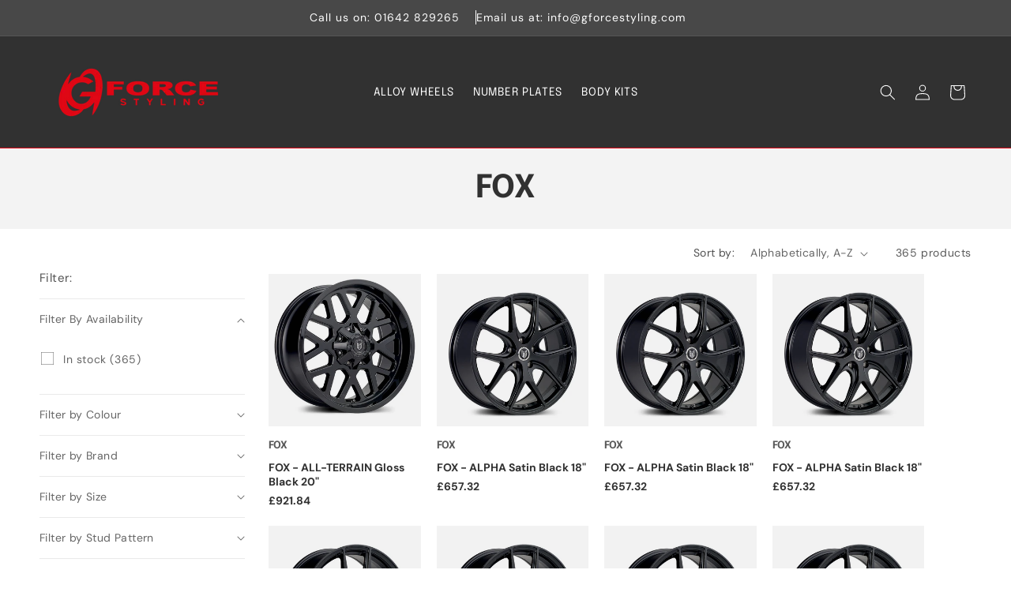

--- FILE ---
content_type: text/html; charset=utf-8
request_url: https://www.gforcestyling.com/collections/vendors?q=FOX
body_size: 34085
content:
<!doctype html>
<html class="js" lang="en">
  <head>
    <meta charset="utf-8">
    <meta http-equiv="X-UA-Compatible" content="IE=edge">
    <meta name="viewport" content="width=device-width,initial-scale=1">
    <meta name="theme-color" content="">
    <link rel="canonical" href="https://www.gforcestyling.com/collections/vendors?q=fox"><link rel="icon" type="image/png" href="//www.gforcestyling.com/cdn/shop/files/favicon-32x32_T.png?crop=center&height=32&v=1623112413&width=32"><link rel="preconnect" href="https://fonts.shopifycdn.com" crossorigin><title>
        
            FOX
        
 &ndash; G-Force Styling</title>

    

    

<meta property="og:site_name" content="G-Force Styling">
<meta property="og:url" content="https://www.gforcestyling.com/collections/vendors?q=fox">
<meta property="og:title" content="FOX">
<meta property="og:type" content="website">
<meta property="og:description" content="G-Force Styling"><meta name="twitter:card" content="summary_large_image">
<meta name="twitter:title" content="FOX">
<meta name="twitter:description" content="G-Force Styling">


    <script src="//www.gforcestyling.com/cdn/shop/t/22/assets/constants.js?v=132983761750457495441742213485" defer="defer"></script>
    <script src="//www.gforcestyling.com/cdn/shop/t/22/assets/pubsub.js?v=158357773527763999511742213488" defer="defer"></script>
    <script src="//www.gforcestyling.com/cdn/shop/t/22/assets/global.js?v=88558128918567037191742213489" defer="defer"></script><script src="//www.gforcestyling.com/cdn/shop/t/22/assets/animations.js?v=88693664871331136111742213485" defer="defer"></script><script>window.performance && window.performance.mark && window.performance.mark('shopify.content_for_header.start');</script><meta name="google-site-verification" content="SBehqmQST_ToQn0mPOLx-pQczx9HxE6j6G4dneKalg4">
<meta id="shopify-digital-wallet" name="shopify-digital-wallet" content="/57539166390/digital_wallets/dialog">
<meta name="shopify-checkout-api-token" content="c2704650308248c7130ab2a983283524">
<script async="async" src="/checkouts/internal/preloads.js?locale=en-GB"></script>
<link rel="preconnect" href="https://shop.app" crossorigin="anonymous">
<script async="async" src="https://shop.app/checkouts/internal/preloads.js?locale=en-GB&shop_id=57539166390" crossorigin="anonymous"></script>
<script id="apple-pay-shop-capabilities" type="application/json">{"shopId":57539166390,"countryCode":"GB","currencyCode":"GBP","merchantCapabilities":["supports3DS"],"merchantId":"gid:\/\/shopify\/Shop\/57539166390","merchantName":"G-Force Styling","requiredBillingContactFields":["postalAddress","email"],"requiredShippingContactFields":["postalAddress","email"],"shippingType":"shipping","supportedNetworks":["visa","maestro","masterCard","amex"],"total":{"type":"pending","label":"G-Force Styling","amount":"1.00"},"shopifyPaymentsEnabled":true,"supportsSubscriptions":true}</script>
<script id="shopify-features" type="application/json">{"accessToken":"c2704650308248c7130ab2a983283524","betas":["rich-media-storefront-analytics"],"domain":"www.gforcestyling.com","predictiveSearch":true,"shopId":57539166390,"locale":"en"}</script>
<script>var Shopify = Shopify || {};
Shopify.shop = "g-force-auto-styling.myshopify.com";
Shopify.locale = "en";
Shopify.currency = {"active":"GBP","rate":"1.0"};
Shopify.country = "GB";
Shopify.theme = {"name":"VS | G Force Live","id":178832179575,"schema_name":"Visualsoft Development","schema_version":"1.0.0","theme_store_id":null,"role":"main"};
Shopify.theme.handle = "null";
Shopify.theme.style = {"id":null,"handle":null};
Shopify.cdnHost = "www.gforcestyling.com/cdn";
Shopify.routes = Shopify.routes || {};
Shopify.routes.root = "/";</script>
<script type="module">!function(o){(o.Shopify=o.Shopify||{}).modules=!0}(window);</script>
<script>!function(o){function n(){var o=[];function n(){o.push(Array.prototype.slice.apply(arguments))}return n.q=o,n}var t=o.Shopify=o.Shopify||{};t.loadFeatures=n(),t.autoloadFeatures=n()}(window);</script>
<script>
  window.ShopifyPay = window.ShopifyPay || {};
  window.ShopifyPay.apiHost = "shop.app\/pay";
  window.ShopifyPay.redirectState = null;
</script>
<script id="shop-js-analytics" type="application/json">{"pageType":"collection"}</script>
<script defer="defer" async type="module" src="//www.gforcestyling.com/cdn/shopifycloud/shop-js/modules/v2/client.init-shop-cart-sync_C5BV16lS.en.esm.js"></script>
<script defer="defer" async type="module" src="//www.gforcestyling.com/cdn/shopifycloud/shop-js/modules/v2/chunk.common_CygWptCX.esm.js"></script>
<script type="module">
  await import("//www.gforcestyling.com/cdn/shopifycloud/shop-js/modules/v2/client.init-shop-cart-sync_C5BV16lS.en.esm.js");
await import("//www.gforcestyling.com/cdn/shopifycloud/shop-js/modules/v2/chunk.common_CygWptCX.esm.js");

  window.Shopify.SignInWithShop?.initShopCartSync?.({"fedCMEnabled":true,"windoidEnabled":true});

</script>
<script>
  window.Shopify = window.Shopify || {};
  if (!window.Shopify.featureAssets) window.Shopify.featureAssets = {};
  window.Shopify.featureAssets['shop-js'] = {"shop-cart-sync":["modules/v2/client.shop-cart-sync_ZFArdW7E.en.esm.js","modules/v2/chunk.common_CygWptCX.esm.js"],"init-fed-cm":["modules/v2/client.init-fed-cm_CmiC4vf6.en.esm.js","modules/v2/chunk.common_CygWptCX.esm.js"],"shop-button":["modules/v2/client.shop-button_tlx5R9nI.en.esm.js","modules/v2/chunk.common_CygWptCX.esm.js"],"shop-cash-offers":["modules/v2/client.shop-cash-offers_DOA2yAJr.en.esm.js","modules/v2/chunk.common_CygWptCX.esm.js","modules/v2/chunk.modal_D71HUcav.esm.js"],"init-windoid":["modules/v2/client.init-windoid_sURxWdc1.en.esm.js","modules/v2/chunk.common_CygWptCX.esm.js"],"shop-toast-manager":["modules/v2/client.shop-toast-manager_ClPi3nE9.en.esm.js","modules/v2/chunk.common_CygWptCX.esm.js"],"init-shop-email-lookup-coordinator":["modules/v2/client.init-shop-email-lookup-coordinator_B8hsDcYM.en.esm.js","modules/v2/chunk.common_CygWptCX.esm.js"],"init-shop-cart-sync":["modules/v2/client.init-shop-cart-sync_C5BV16lS.en.esm.js","modules/v2/chunk.common_CygWptCX.esm.js"],"avatar":["modules/v2/client.avatar_BTnouDA3.en.esm.js"],"pay-button":["modules/v2/client.pay-button_FdsNuTd3.en.esm.js","modules/v2/chunk.common_CygWptCX.esm.js"],"init-customer-accounts":["modules/v2/client.init-customer-accounts_DxDtT_ad.en.esm.js","modules/v2/client.shop-login-button_C5VAVYt1.en.esm.js","modules/v2/chunk.common_CygWptCX.esm.js","modules/v2/chunk.modal_D71HUcav.esm.js"],"init-shop-for-new-customer-accounts":["modules/v2/client.init-shop-for-new-customer-accounts_ChsxoAhi.en.esm.js","modules/v2/client.shop-login-button_C5VAVYt1.en.esm.js","modules/v2/chunk.common_CygWptCX.esm.js","modules/v2/chunk.modal_D71HUcav.esm.js"],"shop-login-button":["modules/v2/client.shop-login-button_C5VAVYt1.en.esm.js","modules/v2/chunk.common_CygWptCX.esm.js","modules/v2/chunk.modal_D71HUcav.esm.js"],"init-customer-accounts-sign-up":["modules/v2/client.init-customer-accounts-sign-up_CPSyQ0Tj.en.esm.js","modules/v2/client.shop-login-button_C5VAVYt1.en.esm.js","modules/v2/chunk.common_CygWptCX.esm.js","modules/v2/chunk.modal_D71HUcav.esm.js"],"shop-follow-button":["modules/v2/client.shop-follow-button_Cva4Ekp9.en.esm.js","modules/v2/chunk.common_CygWptCX.esm.js","modules/v2/chunk.modal_D71HUcav.esm.js"],"checkout-modal":["modules/v2/client.checkout-modal_BPM8l0SH.en.esm.js","modules/v2/chunk.common_CygWptCX.esm.js","modules/v2/chunk.modal_D71HUcav.esm.js"],"lead-capture":["modules/v2/client.lead-capture_Bi8yE_yS.en.esm.js","modules/v2/chunk.common_CygWptCX.esm.js","modules/v2/chunk.modal_D71HUcav.esm.js"],"shop-login":["modules/v2/client.shop-login_D6lNrXab.en.esm.js","modules/v2/chunk.common_CygWptCX.esm.js","modules/v2/chunk.modal_D71HUcav.esm.js"],"payment-terms":["modules/v2/client.payment-terms_CZxnsJam.en.esm.js","modules/v2/chunk.common_CygWptCX.esm.js","modules/v2/chunk.modal_D71HUcav.esm.js"]};
</script>
<script id="__st">var __st={"a":57539166390,"offset":0,"reqid":"2f293ccd-722f-4f08-9bd4-031b5fc6881a-1768604086","pageurl":"www.gforcestyling.com\/collections\/vendors?q=FOX","u":"6451c3eac7fe","p":"vendors"};</script>
<script>window.ShopifyPaypalV4VisibilityTracking = true;</script>
<script id="captcha-bootstrap">!function(){'use strict';const t='contact',e='account',n='new_comment',o=[[t,t],['blogs',n],['comments',n],[t,'customer']],c=[[e,'customer_login'],[e,'guest_login'],[e,'recover_customer_password'],[e,'create_customer']],r=t=>t.map((([t,e])=>`form[action*='/${t}']:not([data-nocaptcha='true']) input[name='form_type'][value='${e}']`)).join(','),a=t=>()=>t?[...document.querySelectorAll(t)].map((t=>t.form)):[];function s(){const t=[...o],e=r(t);return a(e)}const i='password',u='form_key',d=['recaptcha-v3-token','g-recaptcha-response','h-captcha-response',i],f=()=>{try{return window.sessionStorage}catch{return}},m='__shopify_v',_=t=>t.elements[u];function p(t,e,n=!1){try{const o=window.sessionStorage,c=JSON.parse(o.getItem(e)),{data:r}=function(t){const{data:e,action:n}=t;return t[m]||n?{data:e,action:n}:{data:t,action:n}}(c);for(const[e,n]of Object.entries(r))t.elements[e]&&(t.elements[e].value=n);n&&o.removeItem(e)}catch(o){console.error('form repopulation failed',{error:o})}}const l='form_type',E='cptcha';function T(t){t.dataset[E]=!0}const w=window,h=w.document,L='Shopify',v='ce_forms',y='captcha';let A=!1;((t,e)=>{const n=(g='f06e6c50-85a8-45c8-87d0-21a2b65856fe',I='https://cdn.shopify.com/shopifycloud/storefront-forms-hcaptcha/ce_storefront_forms_captcha_hcaptcha.v1.5.2.iife.js',D={infoText:'Protected by hCaptcha',privacyText:'Privacy',termsText:'Terms'},(t,e,n)=>{const o=w[L][v],c=o.bindForm;if(c)return c(t,g,e,D).then(n);var r;o.q.push([[t,g,e,D],n]),r=I,A||(h.body.append(Object.assign(h.createElement('script'),{id:'captcha-provider',async:!0,src:r})),A=!0)});var g,I,D;w[L]=w[L]||{},w[L][v]=w[L][v]||{},w[L][v].q=[],w[L][y]=w[L][y]||{},w[L][y].protect=function(t,e){n(t,void 0,e),T(t)},Object.freeze(w[L][y]),function(t,e,n,w,h,L){const[v,y,A,g]=function(t,e,n){const i=e?o:[],u=t?c:[],d=[...i,...u],f=r(d),m=r(i),_=r(d.filter((([t,e])=>n.includes(e))));return[a(f),a(m),a(_),s()]}(w,h,L),I=t=>{const e=t.target;return e instanceof HTMLFormElement?e:e&&e.form},D=t=>v().includes(t);t.addEventListener('submit',(t=>{const e=I(t);if(!e)return;const n=D(e)&&!e.dataset.hcaptchaBound&&!e.dataset.recaptchaBound,o=_(e),c=g().includes(e)&&(!o||!o.value);(n||c)&&t.preventDefault(),c&&!n&&(function(t){try{if(!f())return;!function(t){const e=f();if(!e)return;const n=_(t);if(!n)return;const o=n.value;o&&e.removeItem(o)}(t);const e=Array.from(Array(32),(()=>Math.random().toString(36)[2])).join('');!function(t,e){_(t)||t.append(Object.assign(document.createElement('input'),{type:'hidden',name:u})),t.elements[u].value=e}(t,e),function(t,e){const n=f();if(!n)return;const o=[...t.querySelectorAll(`input[type='${i}']`)].map((({name:t})=>t)),c=[...d,...o],r={};for(const[a,s]of new FormData(t).entries())c.includes(a)||(r[a]=s);n.setItem(e,JSON.stringify({[m]:1,action:t.action,data:r}))}(t,e)}catch(e){console.error('failed to persist form',e)}}(e),e.submit())}));const S=(t,e)=>{t&&!t.dataset[E]&&(n(t,e.some((e=>e===t))),T(t))};for(const o of['focusin','change'])t.addEventListener(o,(t=>{const e=I(t);D(e)&&S(e,y())}));const B=e.get('form_key'),M=e.get(l),P=B&&M;t.addEventListener('DOMContentLoaded',(()=>{const t=y();if(P)for(const e of t)e.elements[l].value===M&&p(e,B);[...new Set([...A(),...v().filter((t=>'true'===t.dataset.shopifyCaptcha))])].forEach((e=>S(e,t)))}))}(h,new URLSearchParams(w.location.search),n,t,e,['guest_login'])})(!0,!0)}();</script>
<script integrity="sha256-4kQ18oKyAcykRKYeNunJcIwy7WH5gtpwJnB7kiuLZ1E=" data-source-attribution="shopify.loadfeatures" defer="defer" src="//www.gforcestyling.com/cdn/shopifycloud/storefront/assets/storefront/load_feature-a0a9edcb.js" crossorigin="anonymous"></script>
<script crossorigin="anonymous" defer="defer" src="//www.gforcestyling.com/cdn/shopifycloud/storefront/assets/shopify_pay/storefront-65b4c6d7.js?v=20250812"></script>
<script data-source-attribution="shopify.dynamic_checkout.dynamic.init">var Shopify=Shopify||{};Shopify.PaymentButton=Shopify.PaymentButton||{isStorefrontPortableWallets:!0,init:function(){window.Shopify.PaymentButton.init=function(){};var t=document.createElement("script");t.src="https://www.gforcestyling.com/cdn/shopifycloud/portable-wallets/latest/portable-wallets.en.js",t.type="module",document.head.appendChild(t)}};
</script>
<script data-source-attribution="shopify.dynamic_checkout.buyer_consent">
  function portableWalletsHideBuyerConsent(e){var t=document.getElementById("shopify-buyer-consent"),n=document.getElementById("shopify-subscription-policy-button");t&&n&&(t.classList.add("hidden"),t.setAttribute("aria-hidden","true"),n.removeEventListener("click",e))}function portableWalletsShowBuyerConsent(e){var t=document.getElementById("shopify-buyer-consent"),n=document.getElementById("shopify-subscription-policy-button");t&&n&&(t.classList.remove("hidden"),t.removeAttribute("aria-hidden"),n.addEventListener("click",e))}window.Shopify?.PaymentButton&&(window.Shopify.PaymentButton.hideBuyerConsent=portableWalletsHideBuyerConsent,window.Shopify.PaymentButton.showBuyerConsent=portableWalletsShowBuyerConsent);
</script>
<script data-source-attribution="shopify.dynamic_checkout.cart.bootstrap">document.addEventListener("DOMContentLoaded",(function(){function t(){return document.querySelector("shopify-accelerated-checkout-cart, shopify-accelerated-checkout")}if(t())Shopify.PaymentButton.init();else{new MutationObserver((function(e,n){t()&&(Shopify.PaymentButton.init(),n.disconnect())})).observe(document.body,{childList:!0,subtree:!0})}}));
</script>
<link id="shopify-accelerated-checkout-styles" rel="stylesheet" media="screen" href="https://www.gforcestyling.com/cdn/shopifycloud/portable-wallets/latest/accelerated-checkout-backwards-compat.css" crossorigin="anonymous">
<style id="shopify-accelerated-checkout-cart">
        #shopify-buyer-consent {
  margin-top: 1em;
  display: inline-block;
  width: 100%;
}

#shopify-buyer-consent.hidden {
  display: none;
}

#shopify-subscription-policy-button {
  background: none;
  border: none;
  padding: 0;
  text-decoration: underline;
  font-size: inherit;
  cursor: pointer;
}

#shopify-subscription-policy-button::before {
  box-shadow: none;
}

      </style>
<script id="sections-script" data-sections="header" defer="defer" src="//www.gforcestyling.com/cdn/shop/t/22/compiled_assets/scripts.js?6887"></script>
<script>window.performance && window.performance.mark && window.performance.mark('shopify.content_for_header.end');</script>


    <style data-shopify>
      @font-face {
  font-family: "DM Sans";
  font-weight: 400;
  font-style: normal;
  font-display: swap;
  src: url("//www.gforcestyling.com/cdn/fonts/dm_sans/dmsans_n4.ec80bd4dd7e1a334c969c265873491ae56018d72.woff2") format("woff2"),
       url("//www.gforcestyling.com/cdn/fonts/dm_sans/dmsans_n4.87bdd914d8a61247b911147ae68e754d695c58a6.woff") format("woff");
}

      @font-face {
  font-family: "DM Sans";
  font-weight: 700;
  font-style: normal;
  font-display: swap;
  src: url("//www.gforcestyling.com/cdn/fonts/dm_sans/dmsans_n7.97e21d81502002291ea1de8aefb79170c6946ce5.woff2") format("woff2"),
       url("//www.gforcestyling.com/cdn/fonts/dm_sans/dmsans_n7.af5c214f5116410ca1d53a2090665620e78e2e1b.woff") format("woff");
}

      @font-face {
  font-family: "DM Sans";
  font-weight: 400;
  font-style: italic;
  font-display: swap;
  src: url("//www.gforcestyling.com/cdn/fonts/dm_sans/dmsans_i4.b8fe05e69ee95d5a53155c346957d8cbf5081c1a.woff2") format("woff2"),
       url("//www.gforcestyling.com/cdn/fonts/dm_sans/dmsans_i4.403fe28ee2ea63e142575c0aa47684d65f8c23a0.woff") format("woff");
}

      @font-face {
  font-family: "DM Sans";
  font-weight: 700;
  font-style: italic;
  font-display: swap;
  src: url("//www.gforcestyling.com/cdn/fonts/dm_sans/dmsans_i7.52b57f7d7342eb7255084623d98ab83fd96e7f9b.woff2") format("woff2"),
       url("//www.gforcestyling.com/cdn/fonts/dm_sans/dmsans_i7.d5e14ef18a1d4a8ce78a4187580b4eb1759c2eda.woff") format("woff");
}

      @font-face {
  font-family: Epilogue;
  font-weight: 400;
  font-style: normal;
  font-display: swap;
  src: url("//www.gforcestyling.com/cdn/fonts/epilogue/epilogue_n4.1f76c7520f03b0a6e3f97f1207c74feed2e1968f.woff2") format("woff2"),
       url("//www.gforcestyling.com/cdn/fonts/epilogue/epilogue_n4.38049608164cf48b1e6928c13855d2ab66b3b435.woff") format("woff");
}

      @font-face {
  font-family: Epilogue;
  font-weight: 700;
  font-style: normal;
  font-display: swap;
  src: url("//www.gforcestyling.com/cdn/fonts/epilogue/epilogue_n7.fb80b89fb7077e0359e6663154e9894555eca74f.woff2") format("woff2"),
       url("//www.gforcestyling.com/cdn/fonts/epilogue/epilogue_n7.5f11ea669ef0a5dd6e61bb530f5591ebdca93172.woff") format("woff");
}


      
        :root,
        .color-scheme-1 {
          --color-background: 255,255,255;
        
          --gradient-background: #ffffff;
        

        

        --color-foreground: 49,49,49;
        --color-background-contrast: 191,191,191;
        --color-shadow: 18,18,18;
        --color-button: 224,7,21;
        --color-button-text: 255,255,255;
        --color-secondary-button: 255,255,255;
        --color-secondary-button-text: 72,72,72;
        --color-link: 72,72,72;
        --color-badge-foreground: 49,49,49;
        --color-badge-background: 255,255,255;
        --color-badge-border: 49,49,49;
        --payment-terms-background-color: rgb(255 255 255);
      }
      
        
        .color-scheme-2 {
          --color-background: 243,243,243;
        
          --gradient-background: #f3f3f3;
        

        

        --color-foreground: 49,49,49;
        --color-background-contrast: 179,179,179;
        --color-shadow: 224,7,21;
        --color-button: 224,7,21;
        --color-button-text: 243,243,243;
        --color-secondary-button: 243,243,243;
        --color-secondary-button-text: 0,0,0;
        --color-link: 0,0,0;
        --color-badge-foreground: 49,49,49;
        --color-badge-background: 243,243,243;
        --color-badge-border: 49,49,49;
        --payment-terms-background-color: rgb(243 243 243);
      }
      
        
        .color-scheme-3 {
          --color-background: 49,49,49;
        
          --gradient-background: #313131;
        

        

        --color-foreground: 255,255,255;
        --color-background-contrast: 62,62,62;
        --color-shadow: 18,18,18;
        --color-button: 224,7,21;
        --color-button-text: 255,255,255;
        --color-secondary-button: 49,49,49;
        --color-secondary-button-text: 224,7,21;
        --color-link: 224,7,21;
        --color-badge-foreground: 255,255,255;
        --color-badge-background: 49,49,49;
        --color-badge-border: 255,255,255;
        --payment-terms-background-color: rgb(49 49 49);
      }
      
        
        .color-scheme-4 {
          --color-background: 72,72,72;
        
          --gradient-background: #484848;
        

        

        --color-foreground: 255,255,255;
        --color-background-contrast: 8,8,8;
        --color-shadow: 18,18,18;
        --color-button: 224,7,21;
        --color-button-text: 255,255,255;
        --color-secondary-button: 72,72,72;
        --color-secondary-button-text: 224,7,21;
        --color-link: 224,7,21;
        --color-badge-foreground: 255,255,255;
        --color-badge-background: 72,72,72;
        --color-badge-border: 255,255,255;
        --payment-terms-background-color: rgb(72 72 72);
      }
      
        
        .color-scheme-5 {
          --color-background: 255,255,255;
        
          --gradient-background: #ffffff;
        

        

        --color-foreground: 49,49,49;
        --color-background-contrast: 191,191,191;
        --color-shadow: 18,18,18;
        --color-button: 255,255,255;
        --color-button-text: 51,79,180;
        --color-secondary-button: 255,255,255;
        --color-secondary-button-text: 72,72,72;
        --color-link: 72,72,72;
        --color-badge-foreground: 49,49,49;
        --color-badge-background: 255,255,255;
        --color-badge-border: 49,49,49;
        --payment-terms-background-color: rgb(255 255 255);
      }
      

      body, .color-scheme-1, .color-scheme-2, .color-scheme-3, .color-scheme-4, .color-scheme-5 {
        color: rgba(var(--color-foreground), var(--text-opacity, 0.75));
        background-color: rgb(var(--color-background));
      }

      :root {
        --font-body-family: "DM Sans", sans-serif;
        --font-body-style: normal;
        --font-body-weight: 400;
        --font-body-weight-bold: 700;

        --font-heading-family: Epilogue, sans-serif;
        --font-heading-style: normal;
        --font-heading-weight: 400;
        --font-heading-weight-bold: 700;

        --font-body-scale: 1.0;
        --font-heading-scale: 1.0;

        --media-padding: px;
        --media-border-opacity: 0.05;
        --media-border-width: 0px;
        --media-radius: 0px;
        --media-shadow-opacity: 0.0;
        --media-shadow-horizontal-offset: 0px;
        --media-shadow-vertical-offset: 4px;
        --media-shadow-blur-radius: 5px;
        --media-shadow-visible: 0;

        --page-width: 160rem;
        --page-width-margin: 0rem;

        --product-card-image-padding: 0.0rem;
        --product-card-corner-radius: 0.0rem;
        --product-card-text-alignment: left;
        --product-card-border-width: 0.0rem;
        --product-card-border-opacity: 0.0;
        --product-card-shadow-opacity: 0.0;
        --product-card-shadow-visible: 0;
        --product-card-shadow-horizontal-offset: 0.0rem;
        --product-card-shadow-vertical-offset: 0.4rem;
        --product-card-shadow-blur-radius: 0.5rem;

        --collection-card-image-padding: 0.0rem;
        --collection-card-corner-radius: 0.0rem;
        --collection-card-text-alignment: left;
        --collection-card-border-width: 0.0rem;
        --collection-card-border-opacity: 0.1;
        --collection-card-shadow-opacity: 0.0;
        --collection-card-shadow-visible: 0;
        --collection-card-shadow-horizontal-offset: 0.0rem;
        --collection-card-shadow-vertical-offset: 0.4rem;
        --collection-card-shadow-blur-radius: 0.5rem;

        --blog-card-image-padding: 0.0rem;
        --blog-card-corner-radius: 0.0rem;
        --blog-card-text-alignment: left;
        --blog-card-border-width: 0.0rem;
        --blog-card-border-opacity: 0.1;
        --blog-card-shadow-opacity: 0.0;
        --blog-card-shadow-visible: 0;
        --blog-card-shadow-horizontal-offset: 0.0rem;
        --blog-card-shadow-vertical-offset: 0.4rem;
        --blog-card-shadow-blur-radius: 0.5rem;

        --badge-corner-radius: 4.0rem;

        --popup-border-width: 1px;
        --popup-border-opacity: 0.1;
        --popup-corner-radius: 0px;
        --popup-shadow-opacity: 0.05;
        --popup-shadow-horizontal-offset: 0px;
        --popup-shadow-vertical-offset: 4px;
        --popup-shadow-blur-radius: 5px;

        --drawer-border-width: 1px;
        --drawer-border-opacity: 0.1;
        --drawer-shadow-opacity: 0.0;
        --drawer-shadow-horizontal-offset: 0px;
        --drawer-shadow-vertical-offset: 4px;
        --drawer-shadow-blur-radius: 5px;

        --spacing-sections-desktop: 0px;
        --spacing-sections-mobile: 0px;

        --grid-desktop-vertical-spacing: 4px;
        --grid-desktop-horizontal-spacing: 20px;
        --grid-mobile-vertical-spacing: 2px;
        --grid-mobile-horizontal-spacing: 10px;

        --text-boxes-border-opacity: 0.1;
        --text-boxes-border-width: 0px;
        --text-boxes-radius: 0px;
        --text-boxes-shadow-opacity: 0.0;
        --text-boxes-shadow-visible: 0;
        --text-boxes-shadow-horizontal-offset: 0px;
        --text-boxes-shadow-vertical-offset: 4px;
        --text-boxes-shadow-blur-radius: 5px;

        --buttons-radius: 0px;
        --buttons-radius-outset: 0px;
        --buttons-border-width: 1px;
        --buttons-border-opacity: 1.0;
        --buttons-shadow-opacity: 0.0;
        --buttons-shadow-visible: 0;
        --buttons-shadow-horizontal-offset: 0px;
        --buttons-shadow-vertical-offset: 4px;
        --buttons-shadow-blur-radius: 5px;
        --buttons-border-offset: 0px;

        --inputs-radius: 0px;
        --inputs-border-width: 1px;
        --inputs-border-opacity: 0.55;
        --inputs-shadow-opacity: 0.0;
        --inputs-shadow-horizontal-offset: 0px;
        --inputs-margin-offset: 0px;
        --inputs-shadow-vertical-offset: 4px;
        --inputs-shadow-blur-radius: 5px;
        --inputs-radius-outset: 0px;

        --variant-pills-radius: 0px;
        --variant-pills-border-width: 1px;
        --variant-pills-border-opacity: 0.55;
        --variant-pills-shadow-opacity: 0.0;
        --variant-pills-shadow-horizontal-offset: 0px;
        --variant-pills-shadow-vertical-offset: 4px;
        --variant-pills-shadow-blur-radius: 5px;
      }

      *,
      *::before,
      *::after {
        box-sizing: inherit;
      }

      html {
        box-sizing: border-box;
        font-size: calc(var(--font-body-scale) * 62.5%);
        height: 100%;
      }

      body {
        display: grid;
        grid-template-rows: auto auto 1fr auto;
        grid-template-columns: 100%;
        min-height: 100%;
        margin: 0;
        font-size: 1.5rem;
        letter-spacing: 0.06rem;
        line-height: calc(1 + 0.8 / var(--font-body-scale));
        font-family: var(--font-body-family);
        font-style: var(--font-body-style);
        font-weight: var(--font-body-weight);
      }

      @media screen and (min-width: 750px) {
        body {
          font-size: 1.6rem;
        }
      }
    </style>

    <link href="//www.gforcestyling.com/cdn/shop/t/22/assets/base.css?v=114074618414454111091742213486" rel="stylesheet" type="text/css" media="all" />
    <link href="//www.gforcestyling.com/cdn/shop/t/22/assets/client-specific.css?v=112346389788645485401742213494" rel="stylesheet" type="text/css" media="all" />

      <link rel="preload" as="font" href="//www.gforcestyling.com/cdn/fonts/dm_sans/dmsans_n4.ec80bd4dd7e1a334c969c265873491ae56018d72.woff2" type="font/woff2" crossorigin>
      

      <link rel="preload" as="font" href="//www.gforcestyling.com/cdn/fonts/epilogue/epilogue_n4.1f76c7520f03b0a6e3f97f1207c74feed2e1968f.woff2" type="font/woff2" crossorigin>
      
<link
        rel="stylesheet"
        href="//www.gforcestyling.com/cdn/shop/t/22/assets/component-predictive-search.css?v=118923337488134913561742213493"
        media="print"
        onload="this.media='all'"
      ><script>
      if (Shopify.designMode) {
        document.documentElement.classList.add('shopify-design-mode');
      }
    </script>
  <!-- BEGIN app block: shopify://apps/pagefly-page-builder/blocks/app-embed/83e179f7-59a0-4589-8c66-c0dddf959200 -->

<!-- BEGIN app snippet: pagefly-cro-ab-testing-main -->







<script>
  ;(function () {
    const url = new URL(window.location)
    const viewParam = url.searchParams.get('view')
    if (viewParam && viewParam.includes('variant-pf-')) {
      url.searchParams.set('pf_v', viewParam)
      url.searchParams.delete('view')
      window.history.replaceState({}, '', url)
    }
  })()
</script>



<script type='module'>
  
  window.PAGEFLY_CRO = window.PAGEFLY_CRO || {}

  window.PAGEFLY_CRO['data_debug'] = {
    original_template_suffix: "all_collections",
    allow_ab_test: false,
    ab_test_start_time: 0,
    ab_test_end_time: 0,
    today_date_time: 1768604087000,
  }
  window.PAGEFLY_CRO['GA4'] = { enabled: false}
</script>

<!-- END app snippet -->








  <script src='https://cdn.shopify.com/extensions/019bb4f9-aed6-78a3-be91-e9d44663e6bf/pagefly-page-builder-215/assets/pagefly-helper.js' defer='defer'></script>

  <script src='https://cdn.shopify.com/extensions/019bb4f9-aed6-78a3-be91-e9d44663e6bf/pagefly-page-builder-215/assets/pagefly-general-helper.js' defer='defer'></script>

  <script src='https://cdn.shopify.com/extensions/019bb4f9-aed6-78a3-be91-e9d44663e6bf/pagefly-page-builder-215/assets/pagefly-snap-slider.js' defer='defer'></script>

  <script src='https://cdn.shopify.com/extensions/019bb4f9-aed6-78a3-be91-e9d44663e6bf/pagefly-page-builder-215/assets/pagefly-slideshow-v3.js' defer='defer'></script>

  <script src='https://cdn.shopify.com/extensions/019bb4f9-aed6-78a3-be91-e9d44663e6bf/pagefly-page-builder-215/assets/pagefly-slideshow-v4.js' defer='defer'></script>

  <script src='https://cdn.shopify.com/extensions/019bb4f9-aed6-78a3-be91-e9d44663e6bf/pagefly-page-builder-215/assets/pagefly-glider.js' defer='defer'></script>

  <script src='https://cdn.shopify.com/extensions/019bb4f9-aed6-78a3-be91-e9d44663e6bf/pagefly-page-builder-215/assets/pagefly-slideshow-v1-v2.js' defer='defer'></script>

  <script src='https://cdn.shopify.com/extensions/019bb4f9-aed6-78a3-be91-e9d44663e6bf/pagefly-page-builder-215/assets/pagefly-product-media.js' defer='defer'></script>

  <script src='https://cdn.shopify.com/extensions/019bb4f9-aed6-78a3-be91-e9d44663e6bf/pagefly-page-builder-215/assets/pagefly-product.js' defer='defer'></script>


<script id='pagefly-helper-data' type='application/json'>
  {
    "page_optimization": {
      "assets_prefetching": false
    },
    "elements_asset_mapper": {
      "Accordion": "https://cdn.shopify.com/extensions/019bb4f9-aed6-78a3-be91-e9d44663e6bf/pagefly-page-builder-215/assets/pagefly-accordion.js",
      "Accordion3": "https://cdn.shopify.com/extensions/019bb4f9-aed6-78a3-be91-e9d44663e6bf/pagefly-page-builder-215/assets/pagefly-accordion3.js",
      "CountDown": "https://cdn.shopify.com/extensions/019bb4f9-aed6-78a3-be91-e9d44663e6bf/pagefly-page-builder-215/assets/pagefly-countdown.js",
      "GMap1": "https://cdn.shopify.com/extensions/019bb4f9-aed6-78a3-be91-e9d44663e6bf/pagefly-page-builder-215/assets/pagefly-gmap.js",
      "GMap2": "https://cdn.shopify.com/extensions/019bb4f9-aed6-78a3-be91-e9d44663e6bf/pagefly-page-builder-215/assets/pagefly-gmap.js",
      "GMapBasicV2": "https://cdn.shopify.com/extensions/019bb4f9-aed6-78a3-be91-e9d44663e6bf/pagefly-page-builder-215/assets/pagefly-gmap.js",
      "GMapAdvancedV2": "https://cdn.shopify.com/extensions/019bb4f9-aed6-78a3-be91-e9d44663e6bf/pagefly-page-builder-215/assets/pagefly-gmap.js",
      "HTML.Video": "https://cdn.shopify.com/extensions/019bb4f9-aed6-78a3-be91-e9d44663e6bf/pagefly-page-builder-215/assets/pagefly-htmlvideo.js",
      "HTML.Video2": "https://cdn.shopify.com/extensions/019bb4f9-aed6-78a3-be91-e9d44663e6bf/pagefly-page-builder-215/assets/pagefly-htmlvideo2.js",
      "HTML.Video3": "https://cdn.shopify.com/extensions/019bb4f9-aed6-78a3-be91-e9d44663e6bf/pagefly-page-builder-215/assets/pagefly-htmlvideo2.js",
      "BackgroundVideo": "https://cdn.shopify.com/extensions/019bb4f9-aed6-78a3-be91-e9d44663e6bf/pagefly-page-builder-215/assets/pagefly-htmlvideo2.js",
      "Instagram": "https://cdn.shopify.com/extensions/019bb4f9-aed6-78a3-be91-e9d44663e6bf/pagefly-page-builder-215/assets/pagefly-instagram.js",
      "Instagram2": "https://cdn.shopify.com/extensions/019bb4f9-aed6-78a3-be91-e9d44663e6bf/pagefly-page-builder-215/assets/pagefly-instagram.js",
      "Insta3": "https://cdn.shopify.com/extensions/019bb4f9-aed6-78a3-be91-e9d44663e6bf/pagefly-page-builder-215/assets/pagefly-instagram3.js",
      "Tabs": "https://cdn.shopify.com/extensions/019bb4f9-aed6-78a3-be91-e9d44663e6bf/pagefly-page-builder-215/assets/pagefly-tab.js",
      "Tabs3": "https://cdn.shopify.com/extensions/019bb4f9-aed6-78a3-be91-e9d44663e6bf/pagefly-page-builder-215/assets/pagefly-tab3.js",
      "ProductBox": "https://cdn.shopify.com/extensions/019bb4f9-aed6-78a3-be91-e9d44663e6bf/pagefly-page-builder-215/assets/pagefly-cart.js",
      "FBPageBox2": "https://cdn.shopify.com/extensions/019bb4f9-aed6-78a3-be91-e9d44663e6bf/pagefly-page-builder-215/assets/pagefly-facebook.js",
      "FBLikeButton2": "https://cdn.shopify.com/extensions/019bb4f9-aed6-78a3-be91-e9d44663e6bf/pagefly-page-builder-215/assets/pagefly-facebook.js",
      "TwitterFeed2": "https://cdn.shopify.com/extensions/019bb4f9-aed6-78a3-be91-e9d44663e6bf/pagefly-page-builder-215/assets/pagefly-twitter.js",
      "Paragraph4": "https://cdn.shopify.com/extensions/019bb4f9-aed6-78a3-be91-e9d44663e6bf/pagefly-page-builder-215/assets/pagefly-paragraph4.js",

      "AliReviews": "https://cdn.shopify.com/extensions/019bb4f9-aed6-78a3-be91-e9d44663e6bf/pagefly-page-builder-215/assets/pagefly-3rd-elements.js",
      "BackInStock": "https://cdn.shopify.com/extensions/019bb4f9-aed6-78a3-be91-e9d44663e6bf/pagefly-page-builder-215/assets/pagefly-3rd-elements.js",
      "GloboBackInStock": "https://cdn.shopify.com/extensions/019bb4f9-aed6-78a3-be91-e9d44663e6bf/pagefly-page-builder-215/assets/pagefly-3rd-elements.js",
      "GrowaveWishlist": "https://cdn.shopify.com/extensions/019bb4f9-aed6-78a3-be91-e9d44663e6bf/pagefly-page-builder-215/assets/pagefly-3rd-elements.js",
      "InfiniteOptionsShopPad": "https://cdn.shopify.com/extensions/019bb4f9-aed6-78a3-be91-e9d44663e6bf/pagefly-page-builder-215/assets/pagefly-3rd-elements.js",
      "InkybayProductPersonalizer": "https://cdn.shopify.com/extensions/019bb4f9-aed6-78a3-be91-e9d44663e6bf/pagefly-page-builder-215/assets/pagefly-3rd-elements.js",
      "LimeSpot": "https://cdn.shopify.com/extensions/019bb4f9-aed6-78a3-be91-e9d44663e6bf/pagefly-page-builder-215/assets/pagefly-3rd-elements.js",
      "Loox": "https://cdn.shopify.com/extensions/019bb4f9-aed6-78a3-be91-e9d44663e6bf/pagefly-page-builder-215/assets/pagefly-3rd-elements.js",
      "Opinew": "https://cdn.shopify.com/extensions/019bb4f9-aed6-78a3-be91-e9d44663e6bf/pagefly-page-builder-215/assets/pagefly-3rd-elements.js",
      "Powr": "https://cdn.shopify.com/extensions/019bb4f9-aed6-78a3-be91-e9d44663e6bf/pagefly-page-builder-215/assets/pagefly-3rd-elements.js",
      "ProductReviews": "https://cdn.shopify.com/extensions/019bb4f9-aed6-78a3-be91-e9d44663e6bf/pagefly-page-builder-215/assets/pagefly-3rd-elements.js",
      "PushOwl": "https://cdn.shopify.com/extensions/019bb4f9-aed6-78a3-be91-e9d44663e6bf/pagefly-page-builder-215/assets/pagefly-3rd-elements.js",
      "ReCharge": "https://cdn.shopify.com/extensions/019bb4f9-aed6-78a3-be91-e9d44663e6bf/pagefly-page-builder-215/assets/pagefly-3rd-elements.js",
      "Rivyo": "https://cdn.shopify.com/extensions/019bb4f9-aed6-78a3-be91-e9d44663e6bf/pagefly-page-builder-215/assets/pagefly-3rd-elements.js",
      "TrackingMore": "https://cdn.shopify.com/extensions/019bb4f9-aed6-78a3-be91-e9d44663e6bf/pagefly-page-builder-215/assets/pagefly-3rd-elements.js",
      "Vitals": "https://cdn.shopify.com/extensions/019bb4f9-aed6-78a3-be91-e9d44663e6bf/pagefly-page-builder-215/assets/pagefly-3rd-elements.js",
      "Wiser": "https://cdn.shopify.com/extensions/019bb4f9-aed6-78a3-be91-e9d44663e6bf/pagefly-page-builder-215/assets/pagefly-3rd-elements.js"
    },
    "custom_elements_mapper": {
      "pf-click-action-element": "https://cdn.shopify.com/extensions/019bb4f9-aed6-78a3-be91-e9d44663e6bf/pagefly-page-builder-215/assets/pagefly-click-action-element.js",
      "pf-dialog-element": "https://cdn.shopify.com/extensions/019bb4f9-aed6-78a3-be91-e9d44663e6bf/pagefly-page-builder-215/assets/pagefly-dialog-element.js"
    }
  }
</script>


<!-- END app block --><link href="https://monorail-edge.shopifysvc.com" rel="dns-prefetch">
<script>(function(){if ("sendBeacon" in navigator && "performance" in window) {try {var session_token_from_headers = performance.getEntriesByType('navigation')[0].serverTiming.find(x => x.name == '_s').description;} catch {var session_token_from_headers = undefined;}var session_cookie_matches = document.cookie.match(/_shopify_s=([^;]*)/);var session_token_from_cookie = session_cookie_matches && session_cookie_matches.length === 2 ? session_cookie_matches[1] : "";var session_token = session_token_from_headers || session_token_from_cookie || "";function handle_abandonment_event(e) {var entries = performance.getEntries().filter(function(entry) {return /monorail-edge.shopifysvc.com/.test(entry.name);});if (!window.abandonment_tracked && entries.length === 0) {window.abandonment_tracked = true;var currentMs = Date.now();var navigation_start = performance.timing.navigationStart;var payload = {shop_id: 57539166390,url: window.location.href,navigation_start,duration: currentMs - navigation_start,session_token,page_type: "collection"};window.navigator.sendBeacon("https://monorail-edge.shopifysvc.com/v1/produce", JSON.stringify({schema_id: "online_store_buyer_site_abandonment/1.1",payload: payload,metadata: {event_created_at_ms: currentMs,event_sent_at_ms: currentMs}}));}}window.addEventListener('pagehide', handle_abandonment_event);}}());</script>
<script id="web-pixels-manager-setup">(function e(e,d,r,n,o){if(void 0===o&&(o={}),!Boolean(null===(a=null===(i=window.Shopify)||void 0===i?void 0:i.analytics)||void 0===a?void 0:a.replayQueue)){var i,a;window.Shopify=window.Shopify||{};var t=window.Shopify;t.analytics=t.analytics||{};var s=t.analytics;s.replayQueue=[],s.publish=function(e,d,r){return s.replayQueue.push([e,d,r]),!0};try{self.performance.mark("wpm:start")}catch(e){}var l=function(){var e={modern:/Edge?\/(1{2}[4-9]|1[2-9]\d|[2-9]\d{2}|\d{4,})\.\d+(\.\d+|)|Firefox\/(1{2}[4-9]|1[2-9]\d|[2-9]\d{2}|\d{4,})\.\d+(\.\d+|)|Chrom(ium|e)\/(9{2}|\d{3,})\.\d+(\.\d+|)|(Maci|X1{2}).+ Version\/(15\.\d+|(1[6-9]|[2-9]\d|\d{3,})\.\d+)([,.]\d+|)( \(\w+\)|)( Mobile\/\w+|) Safari\/|Chrome.+OPR\/(9{2}|\d{3,})\.\d+\.\d+|(CPU[ +]OS|iPhone[ +]OS|CPU[ +]iPhone|CPU IPhone OS|CPU iPad OS)[ +]+(15[._]\d+|(1[6-9]|[2-9]\d|\d{3,})[._]\d+)([._]\d+|)|Android:?[ /-](13[3-9]|1[4-9]\d|[2-9]\d{2}|\d{4,})(\.\d+|)(\.\d+|)|Android.+Firefox\/(13[5-9]|1[4-9]\d|[2-9]\d{2}|\d{4,})\.\d+(\.\d+|)|Android.+Chrom(ium|e)\/(13[3-9]|1[4-9]\d|[2-9]\d{2}|\d{4,})\.\d+(\.\d+|)|SamsungBrowser\/([2-9]\d|\d{3,})\.\d+/,legacy:/Edge?\/(1[6-9]|[2-9]\d|\d{3,})\.\d+(\.\d+|)|Firefox\/(5[4-9]|[6-9]\d|\d{3,})\.\d+(\.\d+|)|Chrom(ium|e)\/(5[1-9]|[6-9]\d|\d{3,})\.\d+(\.\d+|)([\d.]+$|.*Safari\/(?![\d.]+ Edge\/[\d.]+$))|(Maci|X1{2}).+ Version\/(10\.\d+|(1[1-9]|[2-9]\d|\d{3,})\.\d+)([,.]\d+|)( \(\w+\)|)( Mobile\/\w+|) Safari\/|Chrome.+OPR\/(3[89]|[4-9]\d|\d{3,})\.\d+\.\d+|(CPU[ +]OS|iPhone[ +]OS|CPU[ +]iPhone|CPU IPhone OS|CPU iPad OS)[ +]+(10[._]\d+|(1[1-9]|[2-9]\d|\d{3,})[._]\d+)([._]\d+|)|Android:?[ /-](13[3-9]|1[4-9]\d|[2-9]\d{2}|\d{4,})(\.\d+|)(\.\d+|)|Mobile Safari.+OPR\/([89]\d|\d{3,})\.\d+\.\d+|Android.+Firefox\/(13[5-9]|1[4-9]\d|[2-9]\d{2}|\d{4,})\.\d+(\.\d+|)|Android.+Chrom(ium|e)\/(13[3-9]|1[4-9]\d|[2-9]\d{2}|\d{4,})\.\d+(\.\d+|)|Android.+(UC? ?Browser|UCWEB|U3)[ /]?(15\.([5-9]|\d{2,})|(1[6-9]|[2-9]\d|\d{3,})\.\d+)\.\d+|SamsungBrowser\/(5\.\d+|([6-9]|\d{2,})\.\d+)|Android.+MQ{2}Browser\/(14(\.(9|\d{2,})|)|(1[5-9]|[2-9]\d|\d{3,})(\.\d+|))(\.\d+|)|K[Aa][Ii]OS\/(3\.\d+|([4-9]|\d{2,})\.\d+)(\.\d+|)/},d=e.modern,r=e.legacy,n=navigator.userAgent;return n.match(d)?"modern":n.match(r)?"legacy":"unknown"}(),u="modern"===l?"modern":"legacy",c=(null!=n?n:{modern:"",legacy:""})[u],f=function(e){return[e.baseUrl,"/wpm","/b",e.hashVersion,"modern"===e.buildTarget?"m":"l",".js"].join("")}({baseUrl:d,hashVersion:r,buildTarget:u}),m=function(e){var d=e.version,r=e.bundleTarget,n=e.surface,o=e.pageUrl,i=e.monorailEndpoint;return{emit:function(e){var a=e.status,t=e.errorMsg,s=(new Date).getTime(),l=JSON.stringify({metadata:{event_sent_at_ms:s},events:[{schema_id:"web_pixels_manager_load/3.1",payload:{version:d,bundle_target:r,page_url:o,status:a,surface:n,error_msg:t},metadata:{event_created_at_ms:s}}]});if(!i)return console&&console.warn&&console.warn("[Web Pixels Manager] No Monorail endpoint provided, skipping logging."),!1;try{return self.navigator.sendBeacon.bind(self.navigator)(i,l)}catch(e){}var u=new XMLHttpRequest;try{return u.open("POST",i,!0),u.setRequestHeader("Content-Type","text/plain"),u.send(l),!0}catch(e){return console&&console.warn&&console.warn("[Web Pixels Manager] Got an unhandled error while logging to Monorail."),!1}}}}({version:r,bundleTarget:l,surface:e.surface,pageUrl:self.location.href,monorailEndpoint:e.monorailEndpoint});try{o.browserTarget=l,function(e){var d=e.src,r=e.async,n=void 0===r||r,o=e.onload,i=e.onerror,a=e.sri,t=e.scriptDataAttributes,s=void 0===t?{}:t,l=document.createElement("script"),u=document.querySelector("head"),c=document.querySelector("body");if(l.async=n,l.src=d,a&&(l.integrity=a,l.crossOrigin="anonymous"),s)for(var f in s)if(Object.prototype.hasOwnProperty.call(s,f))try{l.dataset[f]=s[f]}catch(e){}if(o&&l.addEventListener("load",o),i&&l.addEventListener("error",i),u)u.appendChild(l);else{if(!c)throw new Error("Did not find a head or body element to append the script");c.appendChild(l)}}({src:f,async:!0,onload:function(){if(!function(){var e,d;return Boolean(null===(d=null===(e=window.Shopify)||void 0===e?void 0:e.analytics)||void 0===d?void 0:d.initialized)}()){var d=window.webPixelsManager.init(e)||void 0;if(d){var r=window.Shopify.analytics;r.replayQueue.forEach((function(e){var r=e[0],n=e[1],o=e[2];d.publishCustomEvent(r,n,o)})),r.replayQueue=[],r.publish=d.publishCustomEvent,r.visitor=d.visitor,r.initialized=!0}}},onerror:function(){return m.emit({status:"failed",errorMsg:"".concat(f," has failed to load")})},sri:function(e){var d=/^sha384-[A-Za-z0-9+/=]+$/;return"string"==typeof e&&d.test(e)}(c)?c:"",scriptDataAttributes:o}),m.emit({status:"loading"})}catch(e){m.emit({status:"failed",errorMsg:(null==e?void 0:e.message)||"Unknown error"})}}})({shopId: 57539166390,storefrontBaseUrl: "https://www.gforcestyling.com",extensionsBaseUrl: "https://extensions.shopifycdn.com/cdn/shopifycloud/web-pixels-manager",monorailEndpoint: "https://monorail-edge.shopifysvc.com/unstable/produce_batch",surface: "storefront-renderer",enabledBetaFlags: ["2dca8a86"],webPixelsConfigList: [{"id":"453869750","configuration":"{\"config\":\"{\\\"pixel_id\\\":\\\"G-CS0JBMGVDB\\\",\\\"target_country\\\":\\\"GB\\\",\\\"gtag_events\\\":[{\\\"type\\\":\\\"begin_checkout\\\",\\\"action_label\\\":\\\"G-CS0JBMGVDB\\\"},{\\\"type\\\":\\\"search\\\",\\\"action_label\\\":\\\"G-CS0JBMGVDB\\\"},{\\\"type\\\":\\\"view_item\\\",\\\"action_label\\\":[\\\"G-CS0JBMGVDB\\\",\\\"MC-TBDVY0CZWW\\\"]},{\\\"type\\\":\\\"purchase\\\",\\\"action_label\\\":[\\\"G-CS0JBMGVDB\\\",\\\"MC-TBDVY0CZWW\\\"]},{\\\"type\\\":\\\"page_view\\\",\\\"action_label\\\":[\\\"G-CS0JBMGVDB\\\",\\\"MC-TBDVY0CZWW\\\"]},{\\\"type\\\":\\\"add_payment_info\\\",\\\"action_label\\\":\\\"G-CS0JBMGVDB\\\"},{\\\"type\\\":\\\"add_to_cart\\\",\\\"action_label\\\":\\\"G-CS0JBMGVDB\\\"}],\\\"enable_monitoring_mode\\\":false}\"}","eventPayloadVersion":"v1","runtimeContext":"OPEN","scriptVersion":"b2a88bafab3e21179ed38636efcd8a93","type":"APP","apiClientId":1780363,"privacyPurposes":[],"dataSharingAdjustments":{"protectedCustomerApprovalScopes":["read_customer_address","read_customer_email","read_customer_name","read_customer_personal_data","read_customer_phone"]}},{"id":"shopify-app-pixel","configuration":"{}","eventPayloadVersion":"v1","runtimeContext":"STRICT","scriptVersion":"0450","apiClientId":"shopify-pixel","type":"APP","privacyPurposes":["ANALYTICS","MARKETING"]},{"id":"shopify-custom-pixel","eventPayloadVersion":"v1","runtimeContext":"LAX","scriptVersion":"0450","apiClientId":"shopify-pixel","type":"CUSTOM","privacyPurposes":["ANALYTICS","MARKETING"]}],isMerchantRequest: false,initData: {"shop":{"name":"G-Force Styling","paymentSettings":{"currencyCode":"GBP"},"myshopifyDomain":"g-force-auto-styling.myshopify.com","countryCode":"GB","storefrontUrl":"https:\/\/www.gforcestyling.com"},"customer":null,"cart":null,"checkout":null,"productVariants":[],"purchasingCompany":null},},"https://www.gforcestyling.com/cdn","fcfee988w5aeb613cpc8e4bc33m6693e112",{"modern":"","legacy":""},{"shopId":"57539166390","storefrontBaseUrl":"https:\/\/www.gforcestyling.com","extensionBaseUrl":"https:\/\/extensions.shopifycdn.com\/cdn\/shopifycloud\/web-pixels-manager","surface":"storefront-renderer","enabledBetaFlags":"[\"2dca8a86\"]","isMerchantRequest":"false","hashVersion":"fcfee988w5aeb613cpc8e4bc33m6693e112","publish":"custom","events":"[[\"page_viewed\",{}]]"});</script><script>
  window.ShopifyAnalytics = window.ShopifyAnalytics || {};
  window.ShopifyAnalytics.meta = window.ShopifyAnalytics.meta || {};
  window.ShopifyAnalytics.meta.currency = 'GBP';
  var meta = {"page":{"pageType":"vendors","requestId":"2f293ccd-722f-4f08-9bd4-031b5fc6881a-1768604086"}};
  for (var attr in meta) {
    window.ShopifyAnalytics.meta[attr] = meta[attr];
  }
</script>
<script class="analytics">
  (function () {
    var customDocumentWrite = function(content) {
      var jquery = null;

      if (window.jQuery) {
        jquery = window.jQuery;
      } else if (window.Checkout && window.Checkout.$) {
        jquery = window.Checkout.$;
      }

      if (jquery) {
        jquery('body').append(content);
      }
    };

    var hasLoggedConversion = function(token) {
      if (token) {
        return document.cookie.indexOf('loggedConversion=' + token) !== -1;
      }
      return false;
    }

    var setCookieIfConversion = function(token) {
      if (token) {
        var twoMonthsFromNow = new Date(Date.now());
        twoMonthsFromNow.setMonth(twoMonthsFromNow.getMonth() + 2);

        document.cookie = 'loggedConversion=' + token + '; expires=' + twoMonthsFromNow;
      }
    }

    var trekkie = window.ShopifyAnalytics.lib = window.trekkie = window.trekkie || [];
    if (trekkie.integrations) {
      return;
    }
    trekkie.methods = [
      'identify',
      'page',
      'ready',
      'track',
      'trackForm',
      'trackLink'
    ];
    trekkie.factory = function(method) {
      return function() {
        var args = Array.prototype.slice.call(arguments);
        args.unshift(method);
        trekkie.push(args);
        return trekkie;
      };
    };
    for (var i = 0; i < trekkie.methods.length; i++) {
      var key = trekkie.methods[i];
      trekkie[key] = trekkie.factory(key);
    }
    trekkie.load = function(config) {
      trekkie.config = config || {};
      trekkie.config.initialDocumentCookie = document.cookie;
      var first = document.getElementsByTagName('script')[0];
      var script = document.createElement('script');
      script.type = 'text/javascript';
      script.onerror = function(e) {
        var scriptFallback = document.createElement('script');
        scriptFallback.type = 'text/javascript';
        scriptFallback.onerror = function(error) {
                var Monorail = {
      produce: function produce(monorailDomain, schemaId, payload) {
        var currentMs = new Date().getTime();
        var event = {
          schema_id: schemaId,
          payload: payload,
          metadata: {
            event_created_at_ms: currentMs,
            event_sent_at_ms: currentMs
          }
        };
        return Monorail.sendRequest("https://" + monorailDomain + "/v1/produce", JSON.stringify(event));
      },
      sendRequest: function sendRequest(endpointUrl, payload) {
        // Try the sendBeacon API
        if (window && window.navigator && typeof window.navigator.sendBeacon === 'function' && typeof window.Blob === 'function' && !Monorail.isIos12()) {
          var blobData = new window.Blob([payload], {
            type: 'text/plain'
          });

          if (window.navigator.sendBeacon(endpointUrl, blobData)) {
            return true;
          } // sendBeacon was not successful

        } // XHR beacon

        var xhr = new XMLHttpRequest();

        try {
          xhr.open('POST', endpointUrl);
          xhr.setRequestHeader('Content-Type', 'text/plain');
          xhr.send(payload);
        } catch (e) {
          console.log(e);
        }

        return false;
      },
      isIos12: function isIos12() {
        return window.navigator.userAgent.lastIndexOf('iPhone; CPU iPhone OS 12_') !== -1 || window.navigator.userAgent.lastIndexOf('iPad; CPU OS 12_') !== -1;
      }
    };
    Monorail.produce('monorail-edge.shopifysvc.com',
      'trekkie_storefront_load_errors/1.1',
      {shop_id: 57539166390,
      theme_id: 178832179575,
      app_name: "storefront",
      context_url: window.location.href,
      source_url: "//www.gforcestyling.com/cdn/s/trekkie.storefront.cd680fe47e6c39ca5d5df5f0a32d569bc48c0f27.min.js"});

        };
        scriptFallback.async = true;
        scriptFallback.src = '//www.gforcestyling.com/cdn/s/trekkie.storefront.cd680fe47e6c39ca5d5df5f0a32d569bc48c0f27.min.js';
        first.parentNode.insertBefore(scriptFallback, first);
      };
      script.async = true;
      script.src = '//www.gforcestyling.com/cdn/s/trekkie.storefront.cd680fe47e6c39ca5d5df5f0a32d569bc48c0f27.min.js';
      first.parentNode.insertBefore(script, first);
    };
    trekkie.load(
      {"Trekkie":{"appName":"storefront","development":false,"defaultAttributes":{"shopId":57539166390,"isMerchantRequest":null,"themeId":178832179575,"themeCityHash":"865222687939544108","contentLanguage":"en","currency":"GBP","eventMetadataId":"b6be4404-6b5c-4c88-9dd4-9757edd28ee5"},"isServerSideCookieWritingEnabled":true,"monorailRegion":"shop_domain","enabledBetaFlags":["65f19447"]},"Session Attribution":{},"S2S":{"facebookCapiEnabled":false,"source":"trekkie-storefront-renderer","apiClientId":580111}}
    );

    var loaded = false;
    trekkie.ready(function() {
      if (loaded) return;
      loaded = true;

      window.ShopifyAnalytics.lib = window.trekkie;

      var originalDocumentWrite = document.write;
      document.write = customDocumentWrite;
      try { window.ShopifyAnalytics.merchantGoogleAnalytics.call(this); } catch(error) {};
      document.write = originalDocumentWrite;

      window.ShopifyAnalytics.lib.page(null,{"pageType":"vendors","requestId":"2f293ccd-722f-4f08-9bd4-031b5fc6881a-1768604086","shopifyEmitted":true});

      var match = window.location.pathname.match(/checkouts\/(.+)\/(thank_you|post_purchase)/)
      var token = match? match[1]: undefined;
      if (!hasLoggedConversion(token)) {
        setCookieIfConversion(token);
        
      }
    });


        var eventsListenerScript = document.createElement('script');
        eventsListenerScript.async = true;
        eventsListenerScript.src = "//www.gforcestyling.com/cdn/shopifycloud/storefront/assets/shop_events_listener-3da45d37.js";
        document.getElementsByTagName('head')[0].appendChild(eventsListenerScript);

})();</script>
<script
  defer
  src="https://www.gforcestyling.com/cdn/shopifycloud/perf-kit/shopify-perf-kit-3.0.4.min.js"
  data-application="storefront-renderer"
  data-shop-id="57539166390"
  data-render-region="gcp-us-east1"
  data-page-type="collection"
  data-theme-instance-id="178832179575"
  data-theme-name="Visualsoft Development"
  data-theme-version="1.0.0"
  data-monorail-region="shop_domain"
  data-resource-timing-sampling-rate="10"
  data-shs="true"
  data-shs-beacon="true"
  data-shs-export-with-fetch="true"
  data-shs-logs-sample-rate="1"
  data-shs-beacon-endpoint="https://www.gforcestyling.com/api/collect"
></script>
</head>

  <body class="gradient">
    <a class="skip-to-content-link button visually-hidden" href="#MainContent">
      Skip to content
    </a>

<link href="//www.gforcestyling.com/cdn/shop/t/22/assets/quantity-popover.css?v=78745769908715669131742213489" rel="stylesheet" type="text/css" media="all" />
<link href="//www.gforcestyling.com/cdn/shop/t/22/assets/component-card.css?v=120341546515895839841742213487" rel="stylesheet" type="text/css" media="all" />

<script src="//www.gforcestyling.com/cdn/shop/t/22/assets/cart.js?v=107864062532657556931742213493" defer="defer"></script>
<script src="//www.gforcestyling.com/cdn/shop/t/22/assets/quantity-popover.js?v=987015268078116491742213491" defer="defer"></script>

<style>
  .drawer {
    visibility: hidden;
  }
</style>

<cart-drawer class="drawer is-empty">
  <div id="CartDrawer" class="cart-drawer">
    <div id="CartDrawer-Overlay" class="cart-drawer__overlay"></div>
    <div
      class="drawer__inner gradient color-scheme-1"
      role="dialog"
      aria-modal="true"
      aria-label="Your cart"
      tabindex="-1"
    ><div class="drawer__inner-empty">
          <div class="cart-drawer__warnings center">
            <div class="cart-drawer__empty-content">
              <h2 class="cart__empty-text">Your cart is empty</h2>
              <button
                class="drawer__close"
                type="button"
                onclick="this.closest('cart-drawer').close()"
                aria-label="Close"
              >
                <svg
  xmlns="http://www.w3.org/2000/svg"
  aria-hidden="true"
  focusable="false"
  class="icon icon-close"
  fill="none"
  viewBox="0 0 18 17"
>
  <path d="M.865 15.978a.5.5 0 00.707.707l7.433-7.431 7.579 7.282a.501.501 0 00.846-.37.5.5 0 00-.153-.351L9.712 8.546l7.417-7.416a.5.5 0 10-.707-.708L8.991 7.853 1.413.573a.5.5 0 10-.693.72l7.563 7.268-7.418 7.417z" fill="currentColor">
</svg>

              </button>
              <a href="/collections/all" class="button">
                Continue shopping
              </a><p class="cart__login-title h3">Have an account?</p>
                <p class="cart__login-paragraph">
                  <a href="/account/login" class="link underlined-link">Log in</a> to check out faster.
                </p></div>
          </div></div><div class="drawer__header">
        <h2 class="drawer__heading">Your cart</h2>
        <button
          class="drawer__close"
          type="button"
          onclick="this.closest('cart-drawer').close()"
          aria-label="Close"
        >
          <svg
  xmlns="http://www.w3.org/2000/svg"
  aria-hidden="true"
  focusable="false"
  class="icon icon-close"
  fill="none"
  viewBox="0 0 18 17"
>
  <path d="M.865 15.978a.5.5 0 00.707.707l7.433-7.431 7.579 7.282a.501.501 0 00.846-.37.5.5 0 00-.153-.351L9.712 8.546l7.417-7.416a.5.5 0 10-.707-.708L8.991 7.853 1.413.573a.5.5 0 10-.693.72l7.563 7.268-7.418 7.417z" fill="currentColor">
</svg>

        </button>
      </div>
      <cart-drawer-items
        
          class=" is-empty"
        
      >
        <form
          action="/cart"
          id="CartDrawer-Form"
          class="cart__contents cart-drawer__form"
          method="post"
        >
          <div id="CartDrawer-CartItems" class="drawer__contents js-contents"><p id="CartDrawer-LiveRegionText" class="visually-hidden" role="status"></p>
            <p id="CartDrawer-LineItemStatus" class="visually-hidden" aria-hidden="true" role="status">
              Loading...
            </p>
          </div>
          <div id="CartDrawer-CartErrors" role="alert"></div>
        </form>
      </cart-drawer-items>
      <div class="drawer__footer"><!-- Start blocks -->
        <!-- Subtotals -->

        <div class="cart-drawer__footer" >
          <div></div>

          <div class="totals" role="status">
            <h2 class="totals__total">Estimated total</h2>
            <p class="totals__total-value">£0.00 GBP</p>
          </div>

          <small class="tax-note caption-large rte">Taxes included. Discounts and shipping calculated at checkout.
</small>
        </div>

        <!-- CTAs -->

        <div class="cart__ctas" >
          <button
            type="submit"
            id="CartDrawer-Checkout"
            class="cart__checkout-button button"
            name="checkout"
            form="CartDrawer-Form"
            
              disabled
            
          >
            Check out
          </button>
        </div>
      </div>
    </div>
  </div>
</cart-drawer>
<!-- BEGIN sections: header-group -->
<div id="shopify-section-sections--24730378961271__announcement-bar" class="shopify-section shopify-section-group-header-group announcement-bar-section"><link href="//www.gforcestyling.com/cdn/shop/t/22/assets/component-slideshow.css?v=62667890076552920021742213492" rel="stylesheet" type="text/css" media="all" />
<link href="//www.gforcestyling.com/cdn/shop/t/22/assets/component-slider.css?v=41293610571170326341742213490" rel="stylesheet" type="text/css" media="all" />
<link href="//www.gforcestyling.com/cdn/shop/t/22/assets/component-announcement-bar.css?v=75751683983466617401742213486" rel="stylesheet" type="text/css" media="all" />


    <link href="//www.gforcestyling.com/cdn/shop/t/22/assets/component-list-social.css?v=35792976012981934991742213490" rel="stylesheet" type="text/css" media="all" />


<div
    class="utility-bar color-scheme-4 gradient utility-bar--bottom-border"
    
>
    <div class="page-width utility-bar__grid"><slideshow-component
                class="announcement-bar announcement_center-desktop"
                role="region"
                aria-roledescription="Carousel"
                aria-label="Announcement bar"
            >
                <div class="announcement-bar-slider slider-buttons">
                    <button
                        type="button"
                        class="slider-button slider-button--prev large-up-hide"
                        name="previous"
                        aria-label="Previous announcement"
                        aria-controls="Slider-sections--24730378961271__announcement-bar"
                    >
                        <svg aria-hidden="true" focusable="false" class="icon icon-caret" viewBox="0 0 10 6">
  <path fill-rule="evenodd" clip-rule="evenodd" d="M9.354.646a.5.5 0 00-.708 0L5 4.293 1.354.646a.5.5 0 00-.708.708l4 4a.5.5 0 00.708 0l4-4a.5.5 0 000-.708z" fill="currentColor">
</svg>

                    </button>
                    <div
                        class="grid  grid--1-col-tablet-down grid--2-col-desktop slider  slider--tablet slider--mobile"
                        id="Slider-sections--24730378961271__announcement-bar"
                        aria-live="polite"
                        aria-atomic="true"
                        data-autoplay="false"
                        data-speed="5"
                    ><div
                                class="slideshow__slide slider__slide grid__item grid--1-col"
                                id="Slide-sections--24730378961271__announcement-bar-1"
                                
                                role="group"
                                aria-roledescription="Announcement"
                                aria-label="1 of 2"
                                tabindex="-1"
                            >
                                <div
                                    class="announcement-bar__announcement"
                                    role="region"
                                    aria-label="Announcement"
                                    
                                ><a
                                            href="tel:01642 829265"
                                            class="announcement-bar__link link link--text focus-inset animate-arrow"
                                            ><p class="announcement-bar__message">
                                            <span>Call us on: 01642 829265</span></p></a></div>
                            </div><div
                                class="slideshow__slide slider__slide grid__item grid--1-col"
                                id="Slide-sections--24730378961271__announcement-bar-2"
                                
                                role="group"
                                aria-roledescription="Announcement"
                                aria-label="2 of 2"
                                tabindex="-1"
                            >
                                <div
                                    class="announcement-bar__announcement"
                                    role="region"
                                    aria-label="Announcement"
                                    
                                ><a
                                            href="mailto:info@gforcestyling.com"
                                            class="announcement-bar__link link link--text focus-inset animate-arrow"
                                            ><p class="announcement-bar__message">
                                            <span>Email us at: info@gforcestyling.com</span></p></a></div>
                            </div></div>
                    <button
                        type="button"
                        class="slider-button slider-button--next large-up-hide"
                        name="next"
                        aria-label="Next announcement"
                        aria-controls="Slider-sections--24730378961271__announcement-bar"
                    >
                        <svg aria-hidden="true" focusable="false" class="icon icon-caret" viewBox="0 0 10 6">
  <path fill-rule="evenodd" clip-rule="evenodd" d="M9.354.646a.5.5 0 00-.708 0L5 4.293 1.354.646a.5.5 0 00-.708.708l4 4a.5.5 0 00.708 0l4-4a.5.5 0 000-.708z" fill="currentColor">
</svg>

                    </button>
                </div>
            </slideshow-component><div class="localization-wrapper">
</div>
    </div>
</div>


</div><div id="shopify-section-sections--24730378961271__header" class="shopify-section shopify-section-group-header-group section-header"><link rel="stylesheet" href="//www.gforcestyling.com/cdn/shop/t/22/assets/component-list-menu.css?v=151968516119678728991742213489" media="print" onload="this.media='all'">
<link rel="stylesheet" href="//www.gforcestyling.com/cdn/shop/t/22/assets/component-search.css?v=165164710990765432851742213488" media="print" onload="this.media='all'">
<link rel="stylesheet" href="//www.gforcestyling.com/cdn/shop/t/22/assets/component-menu-drawer.css?v=110695408305392539491742213486" media="print" onload="this.media='all'">
<link rel="stylesheet" href="//www.gforcestyling.com/cdn/shop/t/22/assets/component-cart-notification.css?v=54116361853792938221742213489" media="print" onload="this.media='all'">
<link rel="stylesheet" href="//www.gforcestyling.com/cdn/shop/t/22/assets/component-cart-items.css?v=127384614032664249911742213489" media="print" onload="this.media='all'"><link rel="stylesheet" href="//www.gforcestyling.com/cdn/shop/t/22/assets/component-price.css?v=70172745017360139101742213494" media="print" onload="this.media='all'"><link href="//www.gforcestyling.com/cdn/shop/t/22/assets/component-cart-drawer.css?v=19530961819213608911742213488" rel="stylesheet" type="text/css" media="all" />
  <link href="//www.gforcestyling.com/cdn/shop/t/22/assets/component-cart.css?v=165982380921400067651742213490" rel="stylesheet" type="text/css" media="all" />
  <link href="//www.gforcestyling.com/cdn/shop/t/22/assets/component-totals.css?v=15906652033866631521742213495" rel="stylesheet" type="text/css" media="all" />
  <link href="//www.gforcestyling.com/cdn/shop/t/22/assets/component-price.css?v=70172745017360139101742213494" rel="stylesheet" type="text/css" media="all" />
  <link href="//www.gforcestyling.com/cdn/shop/t/22/assets/component-discounts.css?v=152760482443307489271742213486" rel="stylesheet" type="text/css" media="all" />
<style>
  header-drawer {
    justify-self: start;
    margin-left: -1.2rem;
  }@media screen and (min-width: 990px) {
      header-drawer {
        display: none;
      }
    }.menu-drawer-container {
    display: flex;
  }

  .list-menu {
    list-style: none;
    padding: 0;
    margin: 0;
  }

  .list-menu--inline {
    display: inline-flex;
    flex-wrap: wrap;
  }

  summary.list-menu__item {
    padding-right: 2.7rem;
  }

  .list-menu__item {
    display: flex;
    align-items: center;
    line-height: calc(1 + 0.3 / var(--font-body-scale));
  }

  .list-menu__item--link {
    text-decoration: none;
    padding-bottom: 1rem;
    padding-top: 1rem;
    line-height: calc(1 + 0.8 / var(--font-body-scale));
  }

  @media screen and (min-width: 750px) {
    .list-menu__item--link {
      padding-bottom: 0.5rem;
      padding-top: 0.5rem;
    }
  }
</style><style data-shopify>.header {
    padding: 4px 3rem 4px 3rem;
  }

  .section-header {
    position: sticky; /* This is for fixing a Safari z-index issue. PR #2147 */
    margin-bottom: 0px;
  }

  @media screen and (min-width: 750px) {
    .section-header {
      margin-bottom: 0px;
    }
  }

  @media screen and (min-width: 990px) {
    .header {
      padding-top: 8px;
      padding-bottom: 8px;
    }
  }</style><script src="//www.gforcestyling.com/cdn/shop/t/22/assets/details-disclosure.js?v=13653116266235556501742213487" defer="defer"></script>
<script src="//www.gforcestyling.com/cdn/shop/t/22/assets/details-modal.js?v=25581673532751508451742213488" defer="defer"></script>
<script src="//www.gforcestyling.com/cdn/shop/t/22/assets/cart-notification.js?v=133508293167896966491742213492" defer="defer"></script>
<script src="//www.gforcestyling.com/cdn/shop/t/22/assets/search-form.js?v=133129549252120666541742213487" defer="defer"></script><script src="//www.gforcestyling.com/cdn/shop/t/22/assets/cart-drawer.js?v=105077087914686398511742213491" defer="defer"></script><svg xmlns="http://www.w3.org/2000/svg" class="hidden">
  <symbol id="icon-search" viewbox="0 0 18 19" fill="none">
    <path fill-rule="evenodd" clip-rule="evenodd" d="M11.03 11.68A5.784 5.784 0 112.85 3.5a5.784 5.784 0 018.18 8.18zm.26 1.12a6.78 6.78 0 11.72-.7l5.4 5.4a.5.5 0 11-.71.7l-5.41-5.4z" fill="currentColor"/>
  </symbol>

  <symbol id="icon-reset" class="icon icon-close"  fill="none" viewBox="0 0 18 18" stroke="currentColor">
    <circle r="8.5" cy="9" cx="9" stroke-opacity="0.2"/>
    <path d="M6.82972 6.82915L1.17193 1.17097" stroke-linecap="round" stroke-linejoin="round" transform="translate(5 5)"/>
    <path d="M1.22896 6.88502L6.77288 1.11523" stroke-linecap="round" stroke-linejoin="round" transform="translate(5 5)"/>
  </symbol>

  <symbol id="icon-close" class="icon icon-close" fill="none" viewBox="0 0 18 17">
    <path d="M.865 15.978a.5.5 0 00.707.707l7.433-7.431 7.579 7.282a.501.501 0 00.846-.37.5.5 0 00-.153-.351L9.712 8.546l7.417-7.416a.5.5 0 10-.707-.708L8.991 7.853 1.413.573a.5.5 0 10-.693.72l7.563 7.268-7.418 7.417z" fill="currentColor">
  </symbol>
</svg><sticky-header data-sticky-type="on-scroll-up" class="header-wrapper color-scheme-3 gradient header-wrapper--border-bottom"><header class="header header--middle-left header-menu-center header--mobile-center page-width header--has-menu header--has-social header--has-account">

<header-drawer data-breakpoint="tablet">
  <details id="Details-menu-drawer-container" class="menu-drawer-container">
    <summary
      class="header__icon header__icon--menu header__icon--summary link focus-inset"
      aria-label="Menu"
    >
      <span>
        <svg
  xmlns="http://www.w3.org/2000/svg"
  aria-hidden="true"
  focusable="false"
  class="icon icon-hamburger"
  fill="none"
  viewBox="0 0 18 16"
>
  <path d="M1 .5a.5.5 0 100 1h15.71a.5.5 0 000-1H1zM.5 8a.5.5 0 01.5-.5h15.71a.5.5 0 010 1H1A.5.5 0 01.5 8zm0 7a.5.5 0 01.5-.5h15.71a.5.5 0 010 1H1a.5.5 0 01-.5-.5z" fill="currentColor">
</svg>

        <svg
  xmlns="http://www.w3.org/2000/svg"
  aria-hidden="true"
  focusable="false"
  class="icon icon-close"
  fill="none"
  viewBox="0 0 18 17"
>
  <path d="M.865 15.978a.5.5 0 00.707.707l7.433-7.431 7.579 7.282a.501.501 0 00.846-.37.5.5 0 00-.153-.351L9.712 8.546l7.417-7.416a.5.5 0 10-.707-.708L8.991 7.853 1.413.573a.5.5 0 10-.693.72l7.563 7.268-7.418 7.417z" fill="currentColor">
</svg>

      </span>
    </summary>
    <div id="menu-drawer" class="gradient menu-drawer motion-reduce color-scheme-1">
      <div class="menu-drawer__inner-container">
        <div class="menu-drawer__navigation-container">
          <nav class="menu-drawer__navigation">
            <ul class="menu-drawer__menu has-submenu list-menu uppercase header__menu-font-header" role="list"><li><a
                      id="HeaderDrawer-alloy-wheels"
                      href="https://www.gforcestyling.com/search?q=tag:alloys"
                      class="menu-drawer__menu-item list-menu__item link link--text focus-inset"
                      
                    >
                      Alloy Wheels
                    </a></li><li><a
                      id="HeaderDrawer-number-plates"
                      href="/collections/number-plates"
                      class="menu-drawer__menu-item list-menu__item link link--text focus-inset"
                      
                    >
                      Number Plates
                    </a></li><li><a
                      id="HeaderDrawer-body-kits"
                      href="/collections/body-kits"
                      class="menu-drawer__menu-item list-menu__item link link--text focus-inset"
                      
                    >
                      Body Kits
                    </a></li></ul>
          </nav>
          <div class="menu-drawer__utility-links"><a
                href="/account/login"
                class="menu-drawer__account link focus-inset h5 medium-hide large-up-hide"
              ><account-icon><svg
  xmlns="http://www.w3.org/2000/svg"
  aria-hidden="true"
  focusable="false"
  class="icon icon-account"
  fill="none"
  viewBox="0 0 18 19"
>
  <path fill-rule="evenodd" clip-rule="evenodd" d="M6 4.5a3 3 0 116 0 3 3 0 01-6 0zm3-4a4 4 0 100 8 4 4 0 000-8zm5.58 12.15c1.12.82 1.83 2.24 1.91 4.85H1.51c.08-2.6.79-4.03 1.9-4.85C4.66 11.75 6.5 11.5 9 11.5s4.35.26 5.58 1.15zM9 10.5c-2.5 0-4.65.24-6.17 1.35C1.27 12.98.5 14.93.5 18v.5h17V18c0-3.07-.77-5.02-2.33-6.15-1.52-1.1-3.67-1.35-6.17-1.35z" fill="currentColor">
</svg>

</account-icon>Log in</a><div class="menu-drawer__localization header-localization">
</div><ul class="list list-social list-unstyled" role="list"><li class="list-social__item">
                  <a href="https://www.instagram.com/gforcestyling/" class="list-social__link link"><svg aria-hidden="true" focusable="false" class="icon icon-instagram" viewBox="0 0 20 20">
  <path fill="currentColor" fill-rule="evenodd" d="M13.23 3.492c-.84-.037-1.096-.046-3.23-.046-2.144 0-2.39.01-3.238.055-.776.027-1.195.164-1.487.273a2.43 2.43 0 0 0-.912.593 2.486 2.486 0 0 0-.602.922c-.11.282-.238.702-.274 1.486-.046.84-.046 1.095-.046 3.23 0 2.134.01 2.39.046 3.229.004.51.097 1.016.274 1.495.145.365.319.639.602.913.282.282.538.456.92.602.474.176.974.268 1.479.273.848.046 1.103.046 3.238.046 2.134 0 2.39-.01 3.23-.046.784-.036 1.203-.164 1.486-.273.374-.146.648-.329.921-.602.283-.283.447-.548.602-.922.177-.476.27-.979.274-1.486.037-.84.046-1.095.046-3.23 0-2.134-.01-2.39-.055-3.229-.027-.784-.164-1.204-.274-1.495a2.43 2.43 0 0 0-.593-.913 2.604 2.604 0 0 0-.92-.602c-.284-.11-.703-.237-1.488-.273ZM6.697 2.05c.857-.036 1.131-.045 3.302-.045 1.1-.014 2.202.001 3.302.045.664.014 1.321.14 1.943.374a3.968 3.968 0 0 1 1.414.922c.41.397.728.88.93 1.414.23.622.354 1.279.365 1.942C18 7.56 18 7.824 18 10.005c0 2.17-.01 2.444-.046 3.292-.036.858-.173 1.442-.374 1.943-.2.53-.474.976-.92 1.423a3.896 3.896 0 0 1-1.415.922c-.51.191-1.095.337-1.943.374-.857.036-1.122.045-3.302.045-2.171 0-2.445-.009-3.302-.055-.849-.027-1.432-.164-1.943-.364a4.152 4.152 0 0 1-1.414-.922 4.128 4.128 0 0 1-.93-1.423c-.183-.51-.329-1.085-.365-1.943C2.009 12.45 2 12.167 2 10.004c0-2.161 0-2.435.055-3.302.027-.848.164-1.432.365-1.942a4.44 4.44 0 0 1 .92-1.414 4.18 4.18 0 0 1 1.415-.93c.51-.183 1.094-.33 1.943-.366Zm.427 4.806a4.105 4.105 0 1 1 5.805 5.805 4.105 4.105 0 0 1-5.805-5.805Zm1.882 5.371a2.668 2.668 0 1 0 2.042-4.93 2.668 2.668 0 0 0-2.042 4.93Zm5.922-5.942a.958.958 0 1 1-1.355-1.355.958.958 0 0 1 1.355 1.355Z" clip-rule="evenodd"/>
</svg>
<span class="visually-hidden">Instagram</span>
                  </a>
                </li></ul>
          </div>
        </div>
      </div>
    </div>
  </details>
</header-drawer>
<a href="/" class="header__heading-link link link--text focus-inset"><div class="header__heading-logo-wrapper">
                
                <img src="//www.gforcestyling.com/cdn/shop/files/logo-red.png?v=1723120868&amp;width=600" alt="G-Force Styling" srcset="//www.gforcestyling.com/cdn/shop/files/logo-red.png?v=1723120868&amp;width=250 250w, //www.gforcestyling.com/cdn/shop/files/logo-red.png?v=1723120868&amp;width=375 375w, //www.gforcestyling.com/cdn/shop/files/logo-red.png?v=1723120868&amp;width=500 500w" width="250" height="110.41666666666667" loading="eager" class="header__heading-logo motion-reduce" sizes="(max-width: 500px) 50vw, 250px">
              </div></a>

<nav class="header__inline-menu">
  <ul class="list-menu list-menu--inline uppercase header__menu-font-header" role="list"><li><a
            id="HeaderMenu-alloy-wheels"
            href="https://www.gforcestyling.com/search?q=tag:alloys"
            class="header__menu-item list-menu__item link link--text focus-inset"
            
          >
            <span
            >Alloy Wheels</span>
          </a></li><li><a
            id="HeaderMenu-number-plates"
            href="/collections/number-plates"
            class="header__menu-item list-menu__item link link--text focus-inset"
            
          >
            <span
            >Number Plates</span>
          </a></li><li><a
            id="HeaderMenu-body-kits"
            href="/collections/body-kits"
            class="header__menu-item list-menu__item link link--text focus-inset"
            
          >
            <span
            >Body Kits</span>
          </a></li></ul>
</nav>

<div class="header__icons header__icons--localization header-localization">
      <div class="desktop-localization-wrapper">
</div>
      

<details-modal class="header__search">
  <details>
    <summary
      class="header__icon header__icon--search header__icon--summary link focus-inset modal__toggle"
      aria-haspopup="dialog"
      aria-label="Search"
    >
      <span>
        <svg class="modal__toggle-open icon icon-search" aria-hidden="true" focusable="false">
          <use href="#icon-search">
        </svg>
        <svg class="modal__toggle-close icon icon-close" aria-hidden="true" focusable="false">
          <use href="#icon-close">
        </svg>
      </span>
    </summary>
    <div
      class="search-modal modal__content gradient"
      role="dialog"
      aria-modal="true"
      aria-label="Search"
    >
      <div class="modal-overlay"></div>
      <div
        class="search-modal__content search-modal__content-bottom"
        tabindex="-1"
      ><predictive-search class="search-modal__form" data-loading-text="Loading..."><form action="/search" method="get" role="search" class="search search-modal__form">
          <div class="field">
            <input
              class="search__input field__input"
              id="Search-In-Modal"
              type="search"
              name="q"
              value=""
              placeholder="Search"role="combobox"
                aria-expanded="false"
                aria-owns="predictive-search-results"
                aria-controls="predictive-search-results"
                aria-haspopup="listbox"
                aria-autocomplete="list"
                autocorrect="off"
                autocomplete="off"
                autocapitalize="off"
                spellcheck="false">
            <label class="field__label" for="Search-In-Modal">Search</label>
            <input type="hidden" name="options[prefix]" value="last">
            <button
              type="reset"
              class="reset__button field__button hidden"
              aria-label="Clear search term"
            >
              <svg class="icon icon-close" aria-hidden="true" focusable="false">
                <use xlink:href="#icon-reset">
              </svg>
            </button>
            <button class="search__button field__button" aria-label="Search">
              <svg class="icon icon-search" aria-hidden="true" focusable="false">
                <use href="#icon-search">
              </svg>
            </button>
          </div><div class="predictive-search predictive-search--header" tabindex="-1" data-predictive-search>

<div class="predictive-search__loading-state">
  <svg
    aria-hidden="true"
    focusable="false"
    class="spinner"
    viewBox="0 0 66 66"
    xmlns="http://www.w3.org/2000/svg"
  >
    <circle class="path" fill="none" stroke-width="6" cx="33" cy="33" r="30"></circle>
  </svg>
</div>
</div>

            <span class="predictive-search-status visually-hidden" role="status" aria-hidden="true"></span></form></predictive-search><button
          type="button"
          class="search-modal__close-button modal__close-button link link--text focus-inset"
          aria-label="Close"
        >
          <svg class="icon icon-close" aria-hidden="true" focusable="false">
            <use href="#icon-close">
          </svg>
        </button>
      </div>
    </div>
  </details>
</details-modal>

<a href="/account/login" class="header__icon header__icon--account link focus-inset small-hide"><account-icon><svg
  xmlns="http://www.w3.org/2000/svg"
  aria-hidden="true"
  focusable="false"
  class="icon icon-account"
  fill="none"
  viewBox="0 0 18 19"
>
  <path fill-rule="evenodd" clip-rule="evenodd" d="M6 4.5a3 3 0 116 0 3 3 0 01-6 0zm3-4a4 4 0 100 8 4 4 0 000-8zm5.58 12.15c1.12.82 1.83 2.24 1.91 4.85H1.51c.08-2.6.79-4.03 1.9-4.85C4.66 11.75 6.5 11.5 9 11.5s4.35.26 5.58 1.15zM9 10.5c-2.5 0-4.65.24-6.17 1.35C1.27 12.98.5 14.93.5 18v.5h17V18c0-3.07-.77-5.02-2.33-6.15-1.52-1.1-3.67-1.35-6.17-1.35z" fill="currentColor">
</svg>

</account-icon><span class="visually-hidden">Log in</span>
        </a><a href="/cart" class="header__icon header__icon--cart link focus-inset" id="cart-icon-bubble"><svg
  class="icon icon-cart-empty"
  aria-hidden="true"
  focusable="false"
  xmlns="http://www.w3.org/2000/svg"
  viewBox="0 0 40 40"
  fill="none"
>
  <path d="m15.75 11.8h-3.16l-.77 11.6a5 5 0 0 0 4.99 5.34h7.38a5 5 0 0 0 4.99-5.33l-.78-11.61zm0 1h-2.22l-.71 10.67a4 4 0 0 0 3.99 4.27h7.38a4 4 0 0 0 4-4.27l-.72-10.67h-2.22v.63a4.75 4.75 0 1 1 -9.5 0zm8.5 0h-7.5v.63a3.75 3.75 0 1 0 7.5 0z" fill="currentColor" fill-rule="evenodd"/>
</svg>
<span class="visually-hidden">Cart</span></a>
    </div>
  </header>
</sticky-header>

<script type="application/ld+json">
  {
    "@context": "http://schema.org",
    "@type": "Organization",
    "name": "G-Force Styling",
    
      "logo": "https:\/\/www.gforcestyling.com\/cdn\/shop\/files\/logo-red.png?v=1723120868\u0026width=500",
    
    "sameAs": [
      "",
      "",
      "",
      "https:\/\/www.instagram.com\/gforcestyling\/",
      "",
      "",
      "",
      "",
      ""
    ],
    "url": "https:\/\/www.gforcestyling.com"
  }
</script>
</div>
<!-- END sections: header-group -->

    <main id="MainContent" class="content-for-layout focus-none" role="main" tabindex="-1">
      <div id="shopify-section-template--24730379911543__banner" class="shopify-section section">
<link href="//www.gforcestyling.com/cdn/shop/t/22/assets/component-collection-hero.css?v=143485707475113488111742213490" rel="stylesheet" type="text/css" media="all" />
<style data-shopify>@media screen and (max-width: 749px) {
    .collection-hero--with-image .collection-hero__inner {
      padding-bottom: calc(4px + 2rem);
    }
  }</style><div class="collection-hero color-scheme-2 gradient">
  <div class="collection-hero__inner page-width  scroll-trigger animate--fade-in">
    <div class="collection-hero__text-wrapper center">
      <h1 class="collection-hero__title">
        <span class="visually-hidden">Collection: </span>FOX</h1><div class="collection-hero__description rte"></div></div></div>
</div>


</div><div id="shopify-section-template--24730379911543__product-grid" class="shopify-section section"><link href="//www.gforcestyling.com/cdn/shop/t/22/assets/template-collection.css?v=58558206033505836701742213487" rel="stylesheet" type="text/css" media="all" />
<link href="//www.gforcestyling.com/cdn/shop/t/22/assets/component-card.css?v=120341546515895839841742213487" rel="stylesheet" type="text/css" media="all" />
<link href="//www.gforcestyling.com/cdn/shop/t/22/assets/component-price.css?v=70172745017360139101742213494" rel="stylesheet" type="text/css" media="all" />

<style data-shopify>.section-template--24730379911543__product-grid-padding {
    padding-top: 15px;
    padding-bottom: 39px;
  }

  @media screen and (min-width: 750px) {
    .section-template--24730379911543__product-grid-padding {
      padding-top: 20px;
      padding-bottom: 52px;
    }
  }</style><div class="section-template--24730379911543__product-grid-padding gradient color-scheme-1">
<facet-filters-form class="facets facets-vertical-sort page-width small-hide">
        <form class="facets-vertical-form" id="FacetSortForm">
          <div class="facet-filters sorting caption">
            <div class="facet-filters__field">
              <h2 class="facet-filters__label caption-large text-body">
                <label for="SortBy">Sort by:</label>
              </h2>
              <div class="select"><select
                  name="sort_by"
                  class="facet-filters__sort select__select caption-large"
                  id="SortBy"
                  aria-describedby="a11y-refresh-page-message"
                ><option
                      value="manual"
                      
                    >
                      Featured
                    </option><option
                      value="best-selling"
                      
                    >
                      Best selling
                    </option><option
                      value="title-ascending"
                      
                        selected="selected"
                      
                    >
                      Alphabetically, A-Z
                    </option><option
                      value="title-descending"
                      
                    >
                      Alphabetically, Z-A
                    </option><option
                      value="price-ascending"
                      
                    >
                      Price, low to high
                    </option><option
                      value="price-descending"
                      
                    >
                      Price, high to low
                    </option><option
                      value="created-ascending"
                      
                    >
                      Date, old to new
                    </option><option
                      value="created-descending"
                      
                    >
                      Date, new to old
                    </option></select>
                <svg aria-hidden="true" focusable="false" class="icon icon-caret" viewBox="0 0 10 6">
  <path fill-rule="evenodd" clip-rule="evenodd" d="M9.354.646a.5.5 0 00-.708 0L5 4.293 1.354.646a.5.5 0 00-.708.708l4 4a.5.5 0 00.708 0l4-4a.5.5 0 000-.708z" fill="currentColor">
</svg>

              </div>
            </div>
          </div>

          <div class="product-count-vertical light" role="status">
            <h2 class="product-count__text text-body">
              <span id="ProductCountDesktop">365 products
</span>
            </h2>

<div class="loading__spinner hidden">
  <svg
    aria-hidden="true"
    focusable="false"
    class="spinner"
    viewBox="0 0 66 66"
    xmlns="http://www.w3.org/2000/svg"
  >
    <circle class="path" fill="none" stroke-width="6" cx="33" cy="33" r="30"></circle>
  </svg>
</div>
</div>
        </form>
      </facet-filters-form><div class=" facets-vertical page-width">
      <link href="//www.gforcestyling.com/cdn/shop/t/22/assets/component-facets.css?v=150625133492632618911742213487" rel="stylesheet" type="text/css" media="all" />
      <link href="//www.gforcestyling.com/cdn/shop/t/22/assets/brand-images.css?v=176493667893715101041742213487" rel="stylesheet" type="text/css" media="all" />
      <script src="//www.gforcestyling.com/cdn/shop/t/22/assets/facets.js?v=42798985796066624181742213489" defer="defer"></script><aside
          aria-labelledby="verticalTitle"
          class="facets-wrapper"
          id="main-collection-filters"
          data-id="template--24730379911543__product-grid"
        >
          

<link href="//www.gforcestyling.com/cdn/shop/t/22/assets/component-show-more.css?v=139536189637226996221742213489" rel="stylesheet" type="text/css" media="all" />
<link href="//www.gforcestyling.com/cdn/shop/t/22/assets/component-swatch-input.css?v=61683592951238328641742213493" rel="stylesheet" type="text/css" media="all" />
<link href="//www.gforcestyling.com/cdn/shop/t/22/assets/component-swatch.css?v=6811383713633888781742213494" rel="stylesheet" type="text/css" media="all" />
<div class="facets-container scroll-trigger animate--fade-in"><facet-filters-form class="facets small-hide">
      <form
        id="FacetFiltersForm"
        class="facets__form-vertical"
      >
          
          <div
            id="FacetsWrapperDesktop"
            
          >
<div class="active-facets active-facets-desktop">
                <div class="active-facets-vertical-filter"><h2
                      class="facets__heading facets__heading--vertical caption-large text-body"
                      id="verticalTitle"
                      tabindex="-1"
                    >
                      Filter:
                    </h2><facet-remove class="active-facets__button-wrapper">
                    <a href="/collections/vendors?q=FOX" class="active-facets__button-remove underlined-link">
                      <span>Remove all</span>
                    </a>
                  </facet-remove>
                </div>





                    
                    

</div><script src="//www.gforcestyling.com/cdn/shop/t/22/assets/show-more.js?v=135784227224860024771742213485" defer="defer"></script>
            


              
                  <details
                    id="Details-filter.v.availability-template--24730379911543__product-grid"
                    class=" facets__disclosure-vertical js-filter"
                    data-index="1"
                    
                      open
                    
                  >
                    <summary
                      class="facets__summary caption-large focus-offset"
                      aria-label="Filter By Availability (0 selected)"
                    >
                      <div>
                        <span class="facets__summary-label">Filter By Availability
<span class="facets__selected hidden">
                              (0)</span
                            ></span><svg aria-hidden="true" focusable="false" class="icon icon-caret" viewBox="0 0 10 6">
  <path fill-rule="evenodd" clip-rule="evenodd" d="M9.354.646a.5.5 0 00-.708 0L5 4.293 1.354.646a.5.5 0 00-.708.708l4 4a.5.5 0 00.708 0l4-4a.5.5 0 000-.708z" fill="currentColor">
</svg>

                      </div>
                    </summary>
                    <div
                      id="Facet-1-template--24730379911543__product-grid"
                      class="parent-display facets__display-vertical "
                    ><fieldset class="facets-wrap parent-wrap  facets-wrap-vertical">
                        <legend class="visually-hidden">Filter By Availability</legend><ul
                          class="facets-layout facets-layout-list facets-layout-list--text facets__list--vertical list-unstyled"
                          role="list"
                        >
<li class="list-menu__item facets__item"><label for="Filter-filter.v.availability-1" class="facets__label facet-checkbox
">
                                  <input
                                    type="checkbox"
                                    name="filter.v.availability"
                                    value="1"
                                    id="Filter-filter.v.availability-1"
                                    
                                    
                                  ><svg
                                      width="1.6rem"
                                      height="1.6rem"
                                      viewBox="0 0 16 16"
                                      aria-hidden="true"
                                      focusable="false"
                                    >
                                      <rect width="16" height="16" stroke="currentColor" fill="none" stroke-width="1"></rect>
                                    </svg>

                                    <svg
                                      aria-hidden="true"
                                      class="icon icon-checkmark"
                                      width="1.1rem"
                                      height="0.7rem"
                                      viewBox="0 0 11 7"
                                      fill="none"
                                      xmlns="http://www.w3.org/2000/svg"
                                    >
                                      <path d="M1.5 3.5L2.83333 4.75L4.16667 6L9.5 1"
                                        stroke="currentColor"
                                        stroke-width="1.75"
                                        stroke-linecap="round"
                                        stroke-linejoin="round" />
                                    </svg><span class="facet-checkbox__text" aria-hidden="true">
                                <span class="facet-checkbox__text-label">In stock</span> (365)
                              </span>
                              <span class="visually-hidden">In stock (365 products)
                              </span>
                                </label></li></ul>
                      </fieldset>
                    </div>
                  </details>
                


              
                  <details
                    id="Details-filter.p.m.custom.alloy_colour-template--24730379911543__product-grid"
                    class=" facets__disclosure-vertical js-filter"
                    data-index="2"
                    
                  >
                    <summary
                      class="facets__summary caption-large focus-offset"
                      aria-label="Filter by Colour (0 selected)"
                    >
                      <div>
                        <span class="facets__summary-label">Filter by Colour
<span class="facets__selected hidden">
                              (0)</span
                            ></span><svg aria-hidden="true" focusable="false" class="icon icon-caret" viewBox="0 0 10 6">
  <path fill-rule="evenodd" clip-rule="evenodd" d="M9.354.646a.5.5 0 00-.708 0L5 4.293 1.354.646a.5.5 0 00-.708.708l4 4a.5.5 0 00.708 0l4-4a.5.5 0 000-.708z" fill="currentColor">
</svg>

                      </div>
                    </summary>
                    <div
                      id="Facet-2-template--24730379911543__product-grid"
                      class="parent-display facets__display-vertical "
                    ><fieldset class="facets-wrap parent-wrap  facets-wrap-vertical">
                        <legend class="visually-hidden">Filter by Colour</legend><ul
                          class="facets-layout facets-layout-list facets-layout-list--text facets__list--vertical list-unstyled"
                          role="list"
                        >
<li class="list-menu__item facets__item"><label for="Filter-filter.p.m.custom.alloy_colour-1" class="facets__label facet-checkbox
">
                                  <input
                                    type="checkbox"
                                    name="filter.p.m.custom.alloy_colour"
                                    value="Bright Silver"
                                    id="Filter-filter.p.m.custom.alloy_colour-1"
                                    
                                    
                                  ><svg
                                      width="1.6rem"
                                      height="1.6rem"
                                      viewBox="0 0 16 16"
                                      aria-hidden="true"
                                      focusable="false"
                                    >
                                      <rect width="16" height="16" stroke="currentColor" fill="none" stroke-width="1"></rect>
                                    </svg>

                                    <svg
                                      aria-hidden="true"
                                      class="icon icon-checkmark"
                                      width="1.1rem"
                                      height="0.7rem"
                                      viewBox="0 0 11 7"
                                      fill="none"
                                      xmlns="http://www.w3.org/2000/svg"
                                    >
                                      <path d="M1.5 3.5L2.83333 4.75L4.16667 6L9.5 1"
                                        stroke="currentColor"
                                        stroke-width="1.75"
                                        stroke-linecap="round"
                                        stroke-linejoin="round" />
                                    </svg><span class="facet-checkbox__text" aria-hidden="true">
                                <span class="facet-checkbox__text-label">Bright Silver</span> (13)
                              </span>
                              <span class="visually-hidden">Bright Silver (13 products)
                              </span>
                                </label></li>
<li class="list-menu__item facets__item"><label for="Filter-filter.p.m.custom.alloy_colour-2" class="facets__label facet-checkbox
">
                                  <input
                                    type="checkbox"
                                    name="filter.p.m.custom.alloy_colour"
                                    value="Gloss Black"
                                    id="Filter-filter.p.m.custom.alloy_colour-2"
                                    
                                    
                                  ><svg
                                      width="1.6rem"
                                      height="1.6rem"
                                      viewBox="0 0 16 16"
                                      aria-hidden="true"
                                      focusable="false"
                                    >
                                      <rect width="16" height="16" stroke="currentColor" fill="none" stroke-width="1"></rect>
                                    </svg>

                                    <svg
                                      aria-hidden="true"
                                      class="icon icon-checkmark"
                                      width="1.1rem"
                                      height="0.7rem"
                                      viewBox="0 0 11 7"
                                      fill="none"
                                      xmlns="http://www.w3.org/2000/svg"
                                    >
                                      <path d="M1.5 3.5L2.83333 4.75L4.16667 6L9.5 1"
                                        stroke="currentColor"
                                        stroke-width="1.75"
                                        stroke-linecap="round"
                                        stroke-linejoin="round" />
                                    </svg><span class="facet-checkbox__text" aria-hidden="true">
                                <span class="facet-checkbox__text-label">Gloss Black</span> (129)
                              </span>
                              <span class="visually-hidden">Gloss Black (129 products)
                              </span>
                                </label></li>
<li class="list-menu__item facets__item"><label for="Filter-filter.p.m.custom.alloy_colour-3" class="facets__label facet-checkbox
">
                                  <input
                                    type="checkbox"
                                    name="filter.p.m.custom.alloy_colour"
                                    value="Gloss Black Polish"
                                    id="Filter-filter.p.m.custom.alloy_colour-3"
                                    
                                    
                                  ><svg
                                      width="1.6rem"
                                      height="1.6rem"
                                      viewBox="0 0 16 16"
                                      aria-hidden="true"
                                      focusable="false"
                                    >
                                      <rect width="16" height="16" stroke="currentColor" fill="none" stroke-width="1"></rect>
                                    </svg>

                                    <svg
                                      aria-hidden="true"
                                      class="icon icon-checkmark"
                                      width="1.1rem"
                                      height="0.7rem"
                                      viewBox="0 0 11 7"
                                      fill="none"
                                      xmlns="http://www.w3.org/2000/svg"
                                    >
                                      <path d="M1.5 3.5L2.83333 4.75L4.16667 6L9.5 1"
                                        stroke="currentColor"
                                        stroke-width="1.75"
                                        stroke-linecap="round"
                                        stroke-linejoin="round" />
                                    </svg><span class="facet-checkbox__text" aria-hidden="true">
                                <span class="facet-checkbox__text-label">Gloss Black Polish</span> (19)
                              </span>
                              <span class="visually-hidden">Gloss Black Polish (19 products)
                              </span>
                                </label></li>
<li class="list-menu__item facets__item"><label for="Filter-filter.p.m.custom.alloy_colour-4" class="facets__label facet-checkbox
">
                                  <input
                                    type="checkbox"
                                    name="filter.p.m.custom.alloy_colour"
                                    value="Gloss Black Polish W/ Smoke Clearcoat"
                                    id="Filter-filter.p.m.custom.alloy_colour-4"
                                    
                                    
                                  ><svg
                                      width="1.6rem"
                                      height="1.6rem"
                                      viewBox="0 0 16 16"
                                      aria-hidden="true"
                                      focusable="false"
                                    >
                                      <rect width="16" height="16" stroke="currentColor" fill="none" stroke-width="1"></rect>
                                    </svg>

                                    <svg
                                      aria-hidden="true"
                                      class="icon icon-checkmark"
                                      width="1.1rem"
                                      height="0.7rem"
                                      viewBox="0 0 11 7"
                                      fill="none"
                                      xmlns="http://www.w3.org/2000/svg"
                                    >
                                      <path d="M1.5 3.5L2.83333 4.75L4.16667 6L9.5 1"
                                        stroke="currentColor"
                                        stroke-width="1.75"
                                        stroke-linecap="round"
                                        stroke-linejoin="round" />
                                    </svg><span class="facet-checkbox__text" aria-hidden="true">
                                <span class="facet-checkbox__text-label">Gloss Black Polish W/ Smoke Clearcoat</span> (19)
                              </span>
                              <span class="visually-hidden">Gloss Black Polish W/ Smoke Clearcoat (19 products)
                              </span>
                                </label></li>
<li class="list-menu__item facets__item"><label for="Filter-filter.p.m.custom.alloy_colour-5" class="facets__label facet-checkbox
">
                                  <input
                                    type="checkbox"
                                    name="filter.p.m.custom.alloy_colour"
                                    value="Gloss Silver"
                                    id="Filter-filter.p.m.custom.alloy_colour-5"
                                    
                                    
                                  ><svg
                                      width="1.6rem"
                                      height="1.6rem"
                                      viewBox="0 0 16 16"
                                      aria-hidden="true"
                                      focusable="false"
                                    >
                                      <rect width="16" height="16" stroke="currentColor" fill="none" stroke-width="1"></rect>
                                    </svg>

                                    <svg
                                      aria-hidden="true"
                                      class="icon icon-checkmark"
                                      width="1.1rem"
                                      height="0.7rem"
                                      viewBox="0 0 11 7"
                                      fill="none"
                                      xmlns="http://www.w3.org/2000/svg"
                                    >
                                      <path d="M1.5 3.5L2.83333 4.75L4.16667 6L9.5 1"
                                        stroke="currentColor"
                                        stroke-width="1.75"
                                        stroke-linecap="round"
                                        stroke-linejoin="round" />
                                    </svg><span class="facet-checkbox__text" aria-hidden="true">
                                <span class="facet-checkbox__text-label">Gloss Silver</span> (5)
                              </span>
                              <span class="visually-hidden">Gloss Silver (5 products)
                              </span>
                                </label></li>
<li class="list-menu__item facets__item"><label for="Filter-filter.p.m.custom.alloy_colour-6" class="facets__label facet-checkbox
">
                                  <input
                                    type="checkbox"
                                    name="filter.p.m.custom.alloy_colour"
                                    value="Ice Silver"
                                    id="Filter-filter.p.m.custom.alloy_colour-6"
                                    
                                    
                                  ><svg
                                      width="1.6rem"
                                      height="1.6rem"
                                      viewBox="0 0 16 16"
                                      aria-hidden="true"
                                      focusable="false"
                                    >
                                      <rect width="16" height="16" stroke="currentColor" fill="none" stroke-width="1"></rect>
                                    </svg>

                                    <svg
                                      aria-hidden="true"
                                      class="icon icon-checkmark"
                                      width="1.1rem"
                                      height="0.7rem"
                                      viewBox="0 0 11 7"
                                      fill="none"
                                      xmlns="http://www.w3.org/2000/svg"
                                    >
                                      <path d="M1.5 3.5L2.83333 4.75L4.16667 6L9.5 1"
                                        stroke="currentColor"
                                        stroke-width="1.75"
                                        stroke-linecap="round"
                                        stroke-linejoin="round" />
                                    </svg><span class="facet-checkbox__text" aria-hidden="true">
                                <span class="facet-checkbox__text-label">Ice Silver</span> (19)
                              </span>
                              <span class="visually-hidden">Ice Silver (19 products)
                              </span>
                                </label></li>
<li class="list-menu__item facets__item"><label for="Filter-filter.p.m.custom.alloy_colour-7" class="facets__label facet-checkbox
">
                                  <input
                                    type="checkbox"
                                    name="filter.p.m.custom.alloy_colour"
                                    value="Satin Black"
                                    id="Filter-filter.p.m.custom.alloy_colour-7"
                                    
                                    
                                  ><svg
                                      width="1.6rem"
                                      height="1.6rem"
                                      viewBox="0 0 16 16"
                                      aria-hidden="true"
                                      focusable="false"
                                    >
                                      <rect width="16" height="16" stroke="currentColor" fill="none" stroke-width="1"></rect>
                                    </svg>

                                    <svg
                                      aria-hidden="true"
                                      class="icon icon-checkmark"
                                      width="1.1rem"
                                      height="0.7rem"
                                      viewBox="0 0 11 7"
                                      fill="none"
                                      xmlns="http://www.w3.org/2000/svg"
                                    >
                                      <path d="M1.5 3.5L2.83333 4.75L4.16667 6L9.5 1"
                                        stroke="currentColor"
                                        stroke-width="1.75"
                                        stroke-linecap="round"
                                        stroke-linejoin="round" />
                                    </svg><span class="facet-checkbox__text" aria-hidden="true">
                                <span class="facet-checkbox__text-label">Satin Black</span> (31)
                              </span>
                              <span class="visually-hidden">Satin Black (31 products)
                              </span>
                                </label></li>
<li class="list-menu__item facets__item"><label for="Filter-filter.p.m.custom.alloy_colour-8" class="facets__label facet-checkbox
">
                                  <input
                                    type="checkbox"
                                    name="filter.p.m.custom.alloy_colour"
                                    value="Satin Black Polish Lip"
                                    id="Filter-filter.p.m.custom.alloy_colour-8"
                                    
                                    
                                  ><svg
                                      width="1.6rem"
                                      height="1.6rem"
                                      viewBox="0 0 16 16"
                                      aria-hidden="true"
                                      focusable="false"
                                    >
                                      <rect width="16" height="16" stroke="currentColor" fill="none" stroke-width="1"></rect>
                                    </svg>

                                    <svg
                                      aria-hidden="true"
                                      class="icon icon-checkmark"
                                      width="1.1rem"
                                      height="0.7rem"
                                      viewBox="0 0 11 7"
                                      fill="none"
                                      xmlns="http://www.w3.org/2000/svg"
                                    >
                                      <path d="M1.5 3.5L2.83333 4.75L4.16667 6L9.5 1"
                                        stroke="currentColor"
                                        stroke-width="1.75"
                                        stroke-linecap="round"
                                        stroke-linejoin="round" />
                                    </svg><span class="facet-checkbox__text" aria-hidden="true">
                                <span class="facet-checkbox__text-label">Satin Black Polish Lip</span> (26)
                              </span>
                              <span class="visually-hidden">Satin Black Polish Lip (26 products)
                              </span>
                                </label></li>
<li class="list-menu__item facets__item"><label for="Filter-filter.p.m.custom.alloy_colour-9" class="facets__label facet-checkbox
">
                                  <input
                                    type="checkbox"
                                    name="filter.p.m.custom.alloy_colour"
                                    value="Satin Black Red Lip"
                                    id="Filter-filter.p.m.custom.alloy_colour-9"
                                    
                                    
                                  ><svg
                                      width="1.6rem"
                                      height="1.6rem"
                                      viewBox="0 0 16 16"
                                      aria-hidden="true"
                                      focusable="false"
                                    >
                                      <rect width="16" height="16" stroke="currentColor" fill="none" stroke-width="1"></rect>
                                    </svg>

                                    <svg
                                      aria-hidden="true"
                                      class="icon icon-checkmark"
                                      width="1.1rem"
                                      height="0.7rem"
                                      viewBox="0 0 11 7"
                                      fill="none"
                                      xmlns="http://www.w3.org/2000/svg"
                                    >
                                      <path d="M1.5 3.5L2.83333 4.75L4.16667 6L9.5 1"
                                        stroke="currentColor"
                                        stroke-width="1.75"
                                        stroke-linecap="round"
                                        stroke-linejoin="round" />
                                    </svg><span class="facet-checkbox__text" aria-hidden="true">
                                <span class="facet-checkbox__text-label">Satin Black Red Lip</span> (10)
                              </span>
                              <span class="visually-hidden">Satin Black Red Lip (10 products)
                              </span>
                                </label></li>
<li class="list-menu__item facets__item"><label for="Filter-filter.p.m.custom.alloy_colour-10" class="facets__label facet-checkbox
">
                                  <input
                                    type="checkbox"
                                    name="filter.p.m.custom.alloy_colour"
                                    value="Satin Black W/ Cnc Rim"
                                    id="Filter-filter.p.m.custom.alloy_colour-10"
                                    
                                    
                                  ><svg
                                      width="1.6rem"
                                      height="1.6rem"
                                      viewBox="0 0 16 16"
                                      aria-hidden="true"
                                      focusable="false"
                                    >
                                      <rect width="16" height="16" stroke="currentColor" fill="none" stroke-width="1"></rect>
                                    </svg>

                                    <svg
                                      aria-hidden="true"
                                      class="icon icon-checkmark"
                                      width="1.1rem"
                                      height="0.7rem"
                                      viewBox="0 0 11 7"
                                      fill="none"
                                      xmlns="http://www.w3.org/2000/svg"
                                    >
                                      <path d="M1.5 3.5L2.83333 4.75L4.16667 6L9.5 1"
                                        stroke="currentColor"
                                        stroke-width="1.75"
                                        stroke-linecap="round"
                                        stroke-linejoin="round" />
                                    </svg><span class="facet-checkbox__text" aria-hidden="true">
                                <span class="facet-checkbox__text-label">Satin Black W/ Cnc Rim</span> (1)
                              </span>
                              <span class="visually-hidden">Satin Black W/ Cnc Rim (1 product)
                              </span>
                                </label></li>
<li class="list-menu__item facets__item show-more-item hidden"><label for="Filter-filter.p.m.custom.alloy_colour-11" class="facets__label facet-checkbox
">
                                  <input
                                    type="checkbox"
                                    name="filter.p.m.custom.alloy_colour"
                                    value="Satin Gunmetal"
                                    id="Filter-filter.p.m.custom.alloy_colour-11"
                                    
                                    
                                  ><svg
                                      width="1.6rem"
                                      height="1.6rem"
                                      viewBox="0 0 16 16"
                                      aria-hidden="true"
                                      focusable="false"
                                    >
                                      <rect width="16" height="16" stroke="currentColor" fill="none" stroke-width="1"></rect>
                                    </svg>

                                    <svg
                                      aria-hidden="true"
                                      class="icon icon-checkmark"
                                      width="1.1rem"
                                      height="0.7rem"
                                      viewBox="0 0 11 7"
                                      fill="none"
                                      xmlns="http://www.w3.org/2000/svg"
                                    >
                                      <path d="M1.5 3.5L2.83333 4.75L4.16667 6L9.5 1"
                                        stroke="currentColor"
                                        stroke-width="1.75"
                                        stroke-linecap="round"
                                        stroke-linejoin="round" />
                                    </svg><span class="facet-checkbox__text" aria-hidden="true">
                                <span class="facet-checkbox__text-label">Satin Gunmetal</span> (3)
                              </span>
                              <span class="visually-hidden">Satin Gunmetal (3 products)
                              </span>
                                </label></li>
<li class="list-menu__item facets__item show-more-item hidden"><label for="Filter-filter.p.m.custom.alloy_colour-12" class="facets__label facet-checkbox
">
                                  <input
                                    type="checkbox"
                                    name="filter.p.m.custom.alloy_colour"
                                    value="Zinc Polish Face"
                                    id="Filter-filter.p.m.custom.alloy_colour-12"
                                    
                                    
                                  ><svg
                                      width="1.6rem"
                                      height="1.6rem"
                                      viewBox="0 0 16 16"
                                      aria-hidden="true"
                                      focusable="false"
                                    >
                                      <rect width="16" height="16" stroke="currentColor" fill="none" stroke-width="1"></rect>
                                    </svg>

                                    <svg
                                      aria-hidden="true"
                                      class="icon icon-checkmark"
                                      width="1.1rem"
                                      height="0.7rem"
                                      viewBox="0 0 11 7"
                                      fill="none"
                                      xmlns="http://www.w3.org/2000/svg"
                                    >
                                      <path d="M1.5 3.5L2.83333 4.75L4.16667 6L9.5 1"
                                        stroke="currentColor"
                                        stroke-width="1.75"
                                        stroke-linecap="round"
                                        stroke-linejoin="round" />
                                    </svg><span class="facet-checkbox__text" aria-hidden="true">
                                <span class="facet-checkbox__text-label">Zinc Polish Face</span> (55)
                              </span>
                              <span class="visually-hidden">Zinc Polish Face (55 products)
                              </span>
                                </label></li>
<li class="list-menu__item facets__item show-more-item hidden"><label for="Filter-filter.p.m.custom.alloy_colour-13" class="facets__label facet-checkbox
">
                                  <input
                                    type="checkbox"
                                    name="filter.p.m.custom.alloy_colour"
                                    value="Zinc Polish Lip"
                                    id="Filter-filter.p.m.custom.alloy_colour-13"
                                    
                                    
                                  ><svg
                                      width="1.6rem"
                                      height="1.6rem"
                                      viewBox="0 0 16 16"
                                      aria-hidden="true"
                                      focusable="false"
                                    >
                                      <rect width="16" height="16" stroke="currentColor" fill="none" stroke-width="1"></rect>
                                    </svg>

                                    <svg
                                      aria-hidden="true"
                                      class="icon icon-checkmark"
                                      width="1.1rem"
                                      height="0.7rem"
                                      viewBox="0 0 11 7"
                                      fill="none"
                                      xmlns="http://www.w3.org/2000/svg"
                                    >
                                      <path d="M1.5 3.5L2.83333 4.75L4.16667 6L9.5 1"
                                        stroke="currentColor"
                                        stroke-width="1.75"
                                        stroke-linecap="round"
                                        stroke-linejoin="round" />
                                    </svg><span class="facet-checkbox__text" aria-hidden="true">
                                <span class="facet-checkbox__text-label">Zinc Polish Lip</span> (35)
                              </span>
                              <span class="visually-hidden">Zinc Polish Lip (35 products)
                              </span>
                                </label></li></ul>
                      </fieldset><show-more-button>
                          <button
                            class="button-show-more link underlined-link"
                            id="Show-More-2-template--24730379911543__product-grid"
                            type="button"
                          >
                            <span class="label-show-more label-text"
                              ><span aria-hidden="true">+ </span>Show more</span>
                            <span class="label-show-less label-text hidden"
                              ><span aria-hidden="true">- </span>Show less</span>
                          </button>
                        </show-more-button>
                    </div>
                  </details>
                


              
                  <details
                    id="Details-filter.p.vendor-template--24730379911543__product-grid"
                    class=" facets__disclosure-vertical js-filter"
                    data-index="3"
                    
                  >
                    <summary
                      class="facets__summary caption-large focus-offset"
                      aria-label="Filter by Brand (0 selected)"
                    >
                      <div>
                        <span class="facets__summary-label">Filter by Brand
<span class="facets__selected hidden">
                              (0)</span
                            ></span><svg aria-hidden="true" focusable="false" class="icon icon-caret" viewBox="0 0 10 6">
  <path fill-rule="evenodd" clip-rule="evenodd" d="M9.354.646a.5.5 0 00-.708 0L5 4.293 1.354.646a.5.5 0 00-.708.708l4 4a.5.5 0 00.708 0l4-4a.5.5 0 000-.708z" fill="currentColor">
</svg>

                      </div>
                    </summary>
                    <div
                      id="Facet-3-template--24730379911543__product-grid"
                      class="parent-display facets__display-vertical facets__brand-dropdown"
                    ><fieldset class="facets-wrap parent-wrap  facets-wrap-vertical">
                        <legend class="visually-hidden">Filter by Brand</legend><ul
                          class="facets-layout facets-layout-list facets-layout-list--text facets__list--vertical list-unstyled"
                          role="list"
                        >
<li class="list-menu__item facets__item"><label for="Filter-filter.p.vendor-1" class="facets__label facet-checkbox
">
                                  <input
                                    type="checkbox"
                                    name="filter.p.vendor"
                                    value="FOX"
                                    id="Filter-filter.p.vendor-1"
                                    
                                    
                                  >
                                    
                                    
<span class="facet-checkbox__text" aria-hidden="true">
                                <span class="facet-checkbox__text-label">FOX</span> (365)
                              </span>
                              <span class="visually-hidden">FOX (365 products)
                              </span>
                                </label></li></ul>
                      </fieldset>
                    </div>
                  </details>
                


              
                  <details
                    id="Details-filter.p.m.custom.alloy_size-template--24730379911543__product-grid"
                    class=" facets__disclosure-vertical js-filter"
                    data-index="4"
                    
                  >
                    <summary
                      class="facets__summary caption-large focus-offset"
                      aria-label="Filter by Size (0 selected)"
                    >
                      <div>
                        <span class="facets__summary-label">Filter by Size
<span class="facets__selected hidden">
                              (0)</span
                            ></span><svg aria-hidden="true" focusable="false" class="icon icon-caret" viewBox="0 0 10 6">
  <path fill-rule="evenodd" clip-rule="evenodd" d="M9.354.646a.5.5 0 00-.708 0L5 4.293 1.354.646a.5.5 0 00-.708.708l4 4a.5.5 0 00.708 0l4-4a.5.5 0 000-.708z" fill="currentColor">
</svg>

                      </div>
                    </summary>
                    <div
                      id="Facet-4-template--24730379911543__product-grid"
                      class="parent-display facets__display-vertical "
                    ><fieldset class="facets-wrap parent-wrap  facets-wrap-vertical">
                        <legend class="visually-hidden">Filter by Size</legend><ul
                          class="facets-layout facets-layout-list facets-layout-list--text facets__list--vertical list-unstyled"
                          role="list"
                        >
<li class="list-menu__item facets__item"><label for="Filter-filter.p.m.custom.alloy_size-1" class="facets__label facet-checkbox
">
                                  <input
                                    type="checkbox"
                                    name="filter.p.m.custom.alloy_size"
                                    value="14"
                                    id="Filter-filter.p.m.custom.alloy_size-1"
                                    
                                    
                                  ><svg
                                      width="1.6rem"
                                      height="1.6rem"
                                      viewBox="0 0 16 16"
                                      aria-hidden="true"
                                      focusable="false"
                                    >
                                      <rect width="16" height="16" stroke="currentColor" fill="none" stroke-width="1"></rect>
                                    </svg>

                                    <svg
                                      aria-hidden="true"
                                      class="icon icon-checkmark"
                                      width="1.1rem"
                                      height="0.7rem"
                                      viewBox="0 0 11 7"
                                      fill="none"
                                      xmlns="http://www.w3.org/2000/svg"
                                    >
                                      <path d="M1.5 3.5L2.83333 4.75L4.16667 6L9.5 1"
                                        stroke="currentColor"
                                        stroke-width="1.75"
                                        stroke-linecap="round"
                                        stroke-linejoin="round" />
                                    </svg><span class="facet-checkbox__text" aria-hidden="true">
                                <span class="facet-checkbox__text-label">14</span> (2)
                              </span>
                              <span class="visually-hidden">14 (2 products)
                              </span>
                                </label></li>
<li class="list-menu__item facets__item"><label for="Filter-filter.p.m.custom.alloy_size-2" class="facets__label facet-checkbox
">
                                  <input
                                    type="checkbox"
                                    name="filter.p.m.custom.alloy_size"
                                    value="15"
                                    id="Filter-filter.p.m.custom.alloy_size-2"
                                    
                                    
                                  ><svg
                                      width="1.6rem"
                                      height="1.6rem"
                                      viewBox="0 0 16 16"
                                      aria-hidden="true"
                                      focusable="false"
                                    >
                                      <rect width="16" height="16" stroke="currentColor" fill="none" stroke-width="1"></rect>
                                    </svg>

                                    <svg
                                      aria-hidden="true"
                                      class="icon icon-checkmark"
                                      width="1.1rem"
                                      height="0.7rem"
                                      viewBox="0 0 11 7"
                                      fill="none"
                                      xmlns="http://www.w3.org/2000/svg"
                                    >
                                      <path d="M1.5 3.5L2.83333 4.75L4.16667 6L9.5 1"
                                        stroke="currentColor"
                                        stroke-width="1.75"
                                        stroke-linecap="round"
                                        stroke-linejoin="round" />
                                    </svg><span class="facet-checkbox__text" aria-hidden="true">
                                <span class="facet-checkbox__text-label">15</span> (12)
                              </span>
                              <span class="visually-hidden">15 (12 products)
                              </span>
                                </label></li>
<li class="list-menu__item facets__item"><label for="Filter-filter.p.m.custom.alloy_size-3" class="facets__label facet-checkbox
">
                                  <input
                                    type="checkbox"
                                    name="filter.p.m.custom.alloy_size"
                                    value="16"
                                    id="Filter-filter.p.m.custom.alloy_size-3"
                                    
                                    
                                  ><svg
                                      width="1.6rem"
                                      height="1.6rem"
                                      viewBox="0 0 16 16"
                                      aria-hidden="true"
                                      focusable="false"
                                    >
                                      <rect width="16" height="16" stroke="currentColor" fill="none" stroke-width="1"></rect>
                                    </svg>

                                    <svg
                                      aria-hidden="true"
                                      class="icon icon-checkmark"
                                      width="1.1rem"
                                      height="0.7rem"
                                      viewBox="0 0 11 7"
                                      fill="none"
                                      xmlns="http://www.w3.org/2000/svg"
                                    >
                                      <path d="M1.5 3.5L2.83333 4.75L4.16667 6L9.5 1"
                                        stroke="currentColor"
                                        stroke-width="1.75"
                                        stroke-linecap="round"
                                        stroke-linejoin="round" />
                                    </svg><span class="facet-checkbox__text" aria-hidden="true">
                                <span class="facet-checkbox__text-label">16</span> (55)
                              </span>
                              <span class="visually-hidden">16 (55 products)
                              </span>
                                </label></li>
<li class="list-menu__item facets__item"><label for="Filter-filter.p.m.custom.alloy_size-4" class="facets__label facet-checkbox
">
                                  <input
                                    type="checkbox"
                                    name="filter.p.m.custom.alloy_size"
                                    value="17"
                                    id="Filter-filter.p.m.custom.alloy_size-4"
                                    
                                    
                                  ><svg
                                      width="1.6rem"
                                      height="1.6rem"
                                      viewBox="0 0 16 16"
                                      aria-hidden="true"
                                      focusable="false"
                                    >
                                      <rect width="16" height="16" stroke="currentColor" fill="none" stroke-width="1"></rect>
                                    </svg>

                                    <svg
                                      aria-hidden="true"
                                      class="icon icon-checkmark"
                                      width="1.1rem"
                                      height="0.7rem"
                                      viewBox="0 0 11 7"
                                      fill="none"
                                      xmlns="http://www.w3.org/2000/svg"
                                    >
                                      <path d="M1.5 3.5L2.83333 4.75L4.16667 6L9.5 1"
                                        stroke="currentColor"
                                        stroke-width="1.75"
                                        stroke-linecap="round"
                                        stroke-linejoin="round" />
                                    </svg><span class="facet-checkbox__text" aria-hidden="true">
                                <span class="facet-checkbox__text-label">17</span> (44)
                              </span>
                              <span class="visually-hidden">17 (44 products)
                              </span>
                                </label></li>
<li class="list-menu__item facets__item"><label for="Filter-filter.p.m.custom.alloy_size-5" class="facets__label facet-checkbox
">
                                  <input
                                    type="checkbox"
                                    name="filter.p.m.custom.alloy_size"
                                    value="18"
                                    id="Filter-filter.p.m.custom.alloy_size-5"
                                    
                                    
                                  ><svg
                                      width="1.6rem"
                                      height="1.6rem"
                                      viewBox="0 0 16 16"
                                      aria-hidden="true"
                                      focusable="false"
                                    >
                                      <rect width="16" height="16" stroke="currentColor" fill="none" stroke-width="1"></rect>
                                    </svg>

                                    <svg
                                      aria-hidden="true"
                                      class="icon icon-checkmark"
                                      width="1.1rem"
                                      height="0.7rem"
                                      viewBox="0 0 11 7"
                                      fill="none"
                                      xmlns="http://www.w3.org/2000/svg"
                                    >
                                      <path d="M1.5 3.5L2.83333 4.75L4.16667 6L9.5 1"
                                        stroke="currentColor"
                                        stroke-width="1.75"
                                        stroke-linecap="round"
                                        stroke-linejoin="round" />
                                    </svg><span class="facet-checkbox__text" aria-hidden="true">
                                <span class="facet-checkbox__text-label">18</span> (103)
                              </span>
                              <span class="visually-hidden">18 (103 products)
                              </span>
                                </label></li>
<li class="list-menu__item facets__item"><label for="Filter-filter.p.m.custom.alloy_size-6" class="facets__label facet-checkbox
">
                                  <input
                                    type="checkbox"
                                    name="filter.p.m.custom.alloy_size"
                                    value="19"
                                    id="Filter-filter.p.m.custom.alloy_size-6"
                                    
                                    
                                  ><svg
                                      width="1.6rem"
                                      height="1.6rem"
                                      viewBox="0 0 16 16"
                                      aria-hidden="true"
                                      focusable="false"
                                    >
                                      <rect width="16" height="16" stroke="currentColor" fill="none" stroke-width="1"></rect>
                                    </svg>

                                    <svg
                                      aria-hidden="true"
                                      class="icon icon-checkmark"
                                      width="1.1rem"
                                      height="0.7rem"
                                      viewBox="0 0 11 7"
                                      fill="none"
                                      xmlns="http://www.w3.org/2000/svg"
                                    >
                                      <path d="M1.5 3.5L2.83333 4.75L4.16667 6L9.5 1"
                                        stroke="currentColor"
                                        stroke-width="1.75"
                                        stroke-linecap="round"
                                        stroke-linejoin="round" />
                                    </svg><span class="facet-checkbox__text" aria-hidden="true">
                                <span class="facet-checkbox__text-label">19</span> (78)
                              </span>
                              <span class="visually-hidden">19 (78 products)
                              </span>
                                </label></li>
<li class="list-menu__item facets__item"><label for="Filter-filter.p.m.custom.alloy_size-7" class="facets__label facet-checkbox
">
                                  <input
                                    type="checkbox"
                                    name="filter.p.m.custom.alloy_size"
                                    value="20"
                                    id="Filter-filter.p.m.custom.alloy_size-7"
                                    
                                    
                                  ><svg
                                      width="1.6rem"
                                      height="1.6rem"
                                      viewBox="0 0 16 16"
                                      aria-hidden="true"
                                      focusable="false"
                                    >
                                      <rect width="16" height="16" stroke="currentColor" fill="none" stroke-width="1"></rect>
                                    </svg>

                                    <svg
                                      aria-hidden="true"
                                      class="icon icon-checkmark"
                                      width="1.1rem"
                                      height="0.7rem"
                                      viewBox="0 0 11 7"
                                      fill="none"
                                      xmlns="http://www.w3.org/2000/svg"
                                    >
                                      <path d="M1.5 3.5L2.83333 4.75L4.16667 6L9.5 1"
                                        stroke="currentColor"
                                        stroke-width="1.75"
                                        stroke-linecap="round"
                                        stroke-linejoin="round" />
                                    </svg><span class="facet-checkbox__text" aria-hidden="true">
                                <span class="facet-checkbox__text-label">20</span> (45)
                              </span>
                              <span class="visually-hidden">20 (45 products)
                              </span>
                                </label></li>
<li class="list-menu__item facets__item"><label for="Filter-filter.p.m.custom.alloy_size-8" class="facets__label facet-checkbox
">
                                  <input
                                    type="checkbox"
                                    name="filter.p.m.custom.alloy_size"
                                    value="21"
                                    id="Filter-filter.p.m.custom.alloy_size-8"
                                    
                                    
                                  ><svg
                                      width="1.6rem"
                                      height="1.6rem"
                                      viewBox="0 0 16 16"
                                      aria-hidden="true"
                                      focusable="false"
                                    >
                                      <rect width="16" height="16" stroke="currentColor" fill="none" stroke-width="1"></rect>
                                    </svg>

                                    <svg
                                      aria-hidden="true"
                                      class="icon icon-checkmark"
                                      width="1.1rem"
                                      height="0.7rem"
                                      viewBox="0 0 11 7"
                                      fill="none"
                                      xmlns="http://www.w3.org/2000/svg"
                                    >
                                      <path d="M1.5 3.5L2.83333 4.75L4.16667 6L9.5 1"
                                        stroke="currentColor"
                                        stroke-width="1.75"
                                        stroke-linecap="round"
                                        stroke-linejoin="round" />
                                    </svg><span class="facet-checkbox__text" aria-hidden="true">
                                <span class="facet-checkbox__text-label">21</span> (7)
                              </span>
                              <span class="visually-hidden">21 (7 products)
                              </span>
                                </label></li>
<li class="list-menu__item facets__item"><label for="Filter-filter.p.m.custom.alloy_size-9" class="facets__label facet-checkbox
">
                                  <input
                                    type="checkbox"
                                    name="filter.p.m.custom.alloy_size"
                                    value="22"
                                    id="Filter-filter.p.m.custom.alloy_size-9"
                                    
                                    
                                  ><svg
                                      width="1.6rem"
                                      height="1.6rem"
                                      viewBox="0 0 16 16"
                                      aria-hidden="true"
                                      focusable="false"
                                    >
                                      <rect width="16" height="16" stroke="currentColor" fill="none" stroke-width="1"></rect>
                                    </svg>

                                    <svg
                                      aria-hidden="true"
                                      class="icon icon-checkmark"
                                      width="1.1rem"
                                      height="0.7rem"
                                      viewBox="0 0 11 7"
                                      fill="none"
                                      xmlns="http://www.w3.org/2000/svg"
                                    >
                                      <path d="M1.5 3.5L2.83333 4.75L4.16667 6L9.5 1"
                                        stroke="currentColor"
                                        stroke-width="1.75"
                                        stroke-linecap="round"
                                        stroke-linejoin="round" />
                                    </svg><span class="facet-checkbox__text" aria-hidden="true">
                                <span class="facet-checkbox__text-label">22</span> (19)
                              </span>
                              <span class="visually-hidden">22 (19 products)
                              </span>
                                </label></li></ul>
                      </fieldset>
                    </div>
                  </details>
                


              
                  <details
                    id="Details-filter.p.m.custom.stud_pattern-template--24730379911543__product-grid"
                    class=" facets__disclosure-vertical js-filter"
                    data-index="5"
                    
                  >
                    <summary
                      class="facets__summary caption-large focus-offset"
                      aria-label="Filter by Stud Pattern (0 selected)"
                    >
                      <div>
                        <span class="facets__summary-label">Filter by Stud Pattern
<span class="facets__selected hidden">
                              (0)</span
                            ></span><svg aria-hidden="true" focusable="false" class="icon icon-caret" viewBox="0 0 10 6">
  <path fill-rule="evenodd" clip-rule="evenodd" d="M9.354.646a.5.5 0 00-.708 0L5 4.293 1.354.646a.5.5 0 00-.708.708l4 4a.5.5 0 00.708 0l4-4a.5.5 0 000-.708z" fill="currentColor">
</svg>

                      </div>
                    </summary>
                    <div
                      id="Facet-5-template--24730379911543__product-grid"
                      class="parent-display facets__display-vertical "
                    ><fieldset class="facets-wrap parent-wrap  facets-wrap-vertical">
                        <legend class="visually-hidden">Filter by Stud Pattern</legend><ul
                          class="facets-layout facets-layout-list facets-layout-list--text facets__list--vertical list-unstyled"
                          role="list"
                        >
<li class="list-menu__item facets__item"><label for="Filter-filter.p.m.custom.stud_pattern-1" class="facets__label facet-checkbox
">
                                  <input
                                    type="checkbox"
                                    name="filter.p.m.custom.stud_pattern"
                                    value="4x98"
                                    id="Filter-filter.p.m.custom.stud_pattern-1"
                                    
                                    
                                  ><svg
                                      width="1.6rem"
                                      height="1.6rem"
                                      viewBox="0 0 16 16"
                                      aria-hidden="true"
                                      focusable="false"
                                    >
                                      <rect width="16" height="16" stroke="currentColor" fill="none" stroke-width="1"></rect>
                                    </svg>

                                    <svg
                                      aria-hidden="true"
                                      class="icon icon-checkmark"
                                      width="1.1rem"
                                      height="0.7rem"
                                      viewBox="0 0 11 7"
                                      fill="none"
                                      xmlns="http://www.w3.org/2000/svg"
                                    >
                                      <path d="M1.5 3.5L2.83333 4.75L4.16667 6L9.5 1"
                                        stroke="currentColor"
                                        stroke-width="1.75"
                                        stroke-linecap="round"
                                        stroke-linejoin="round" />
                                    </svg><span class="facet-checkbox__text" aria-hidden="true">
                                <span class="facet-checkbox__text-label">4x98</span> (5)
                              </span>
                              <span class="visually-hidden">4x98 (5 products)
                              </span>
                                </label></li>
<li class="list-menu__item facets__item"><label for="Filter-filter.p.m.custom.stud_pattern-2" class="facets__label facet-checkbox
">
                                  <input
                                    type="checkbox"
                                    name="filter.p.m.custom.stud_pattern"
                                    value="4x100"
                                    id="Filter-filter.p.m.custom.stud_pattern-2"
                                    
                                    
                                  ><svg
                                      width="1.6rem"
                                      height="1.6rem"
                                      viewBox="0 0 16 16"
                                      aria-hidden="true"
                                      focusable="false"
                                    >
                                      <rect width="16" height="16" stroke="currentColor" fill="none" stroke-width="1"></rect>
                                    </svg>

                                    <svg
                                      aria-hidden="true"
                                      class="icon icon-checkmark"
                                      width="1.1rem"
                                      height="0.7rem"
                                      viewBox="0 0 11 7"
                                      fill="none"
                                      xmlns="http://www.w3.org/2000/svg"
                                    >
                                      <path d="M1.5 3.5L2.83333 4.75L4.16667 6L9.5 1"
                                        stroke="currentColor"
                                        stroke-width="1.75"
                                        stroke-linecap="round"
                                        stroke-linejoin="round" />
                                    </svg><span class="facet-checkbox__text" aria-hidden="true">
                                <span class="facet-checkbox__text-label">4x100</span> (13)
                              </span>
                              <span class="visually-hidden">4x100 (13 products)
                              </span>
                                </label></li>
<li class="list-menu__item facets__item"><label for="Filter-filter.p.m.custom.stud_pattern-3" class="facets__label facet-checkbox
">
                                  <input
                                    type="checkbox"
                                    name="filter.p.m.custom.stud_pattern"
                                    value="4x108"
                                    id="Filter-filter.p.m.custom.stud_pattern-3"
                                    
                                    
                                  ><svg
                                      width="1.6rem"
                                      height="1.6rem"
                                      viewBox="0 0 16 16"
                                      aria-hidden="true"
                                      focusable="false"
                                    >
                                      <rect width="16" height="16" stroke="currentColor" fill="none" stroke-width="1"></rect>
                                    </svg>

                                    <svg
                                      aria-hidden="true"
                                      class="icon icon-checkmark"
                                      width="1.1rem"
                                      height="0.7rem"
                                      viewBox="0 0 11 7"
                                      fill="none"
                                      xmlns="http://www.w3.org/2000/svg"
                                    >
                                      <path d="M1.5 3.5L2.83333 4.75L4.16667 6L9.5 1"
                                        stroke="currentColor"
                                        stroke-width="1.75"
                                        stroke-linecap="round"
                                        stroke-linejoin="round" />
                                    </svg><span class="facet-checkbox__text" aria-hidden="true">
                                <span class="facet-checkbox__text-label">4x108</span> (11)
                              </span>
                              <span class="visually-hidden">4x108 (11 products)
                              </span>
                                </label></li>
<li class="list-menu__item facets__item"><label for="Filter-filter.p.m.custom.stud_pattern-4" class="facets__label facet-checkbox
">
                                  <input
                                    type="checkbox"
                                    name="filter.p.m.custom.stud_pattern"
                                    value="4x114.3"
                                    id="Filter-filter.p.m.custom.stud_pattern-4"
                                    
                                    
                                  ><svg
                                      width="1.6rem"
                                      height="1.6rem"
                                      viewBox="0 0 16 16"
                                      aria-hidden="true"
                                      focusable="false"
                                    >
                                      <rect width="16" height="16" stroke="currentColor" fill="none" stroke-width="1"></rect>
                                    </svg>

                                    <svg
                                      aria-hidden="true"
                                      class="icon icon-checkmark"
                                      width="1.1rem"
                                      height="0.7rem"
                                      viewBox="0 0 11 7"
                                      fill="none"
                                      xmlns="http://www.w3.org/2000/svg"
                                    >
                                      <path d="M1.5 3.5L2.83333 4.75L4.16667 6L9.5 1"
                                        stroke="currentColor"
                                        stroke-width="1.75"
                                        stroke-linecap="round"
                                        stroke-linejoin="round" />
                                    </svg><span class="facet-checkbox__text" aria-hidden="true">
                                <span class="facet-checkbox__text-label">4x114.3</span> (1)
                              </span>
                              <span class="visually-hidden">4x114.3 (1 product)
                              </span>
                                </label></li>
<li class="list-menu__item facets__item"><label for="Filter-filter.p.m.custom.stud_pattern-5" class="facets__label facet-checkbox
">
                                  <input
                                    type="checkbox"
                                    name="filter.p.m.custom.stud_pattern"
                                    value="5x98"
                                    id="Filter-filter.p.m.custom.stud_pattern-5"
                                    
                                    
                                  ><svg
                                      width="1.6rem"
                                      height="1.6rem"
                                      viewBox="0 0 16 16"
                                      aria-hidden="true"
                                      focusable="false"
                                    >
                                      <rect width="16" height="16" stroke="currentColor" fill="none" stroke-width="1"></rect>
                                    </svg>

                                    <svg
                                      aria-hidden="true"
                                      class="icon icon-checkmark"
                                      width="1.1rem"
                                      height="0.7rem"
                                      viewBox="0 0 11 7"
                                      fill="none"
                                      xmlns="http://www.w3.org/2000/svg"
                                    >
                                      <path d="M1.5 3.5L2.83333 4.75L4.16667 6L9.5 1"
                                        stroke="currentColor"
                                        stroke-width="1.75"
                                        stroke-linecap="round"
                                        stroke-linejoin="round" />
                                    </svg><span class="facet-checkbox__text" aria-hidden="true">
                                <span class="facet-checkbox__text-label">5x98</span> (2)
                              </span>
                              <span class="visually-hidden">5x98 (2 products)
                              </span>
                                </label></li>
<li class="list-menu__item facets__item"><label for="Filter-filter.p.m.custom.stud_pattern-6" class="facets__label facet-checkbox
">
                                  <input
                                    type="checkbox"
                                    name="filter.p.m.custom.stud_pattern"
                                    value="5x100"
                                    id="Filter-filter.p.m.custom.stud_pattern-6"
                                    
                                    
                                  ><svg
                                      width="1.6rem"
                                      height="1.6rem"
                                      viewBox="0 0 16 16"
                                      aria-hidden="true"
                                      focusable="false"
                                    >
                                      <rect width="16" height="16" stroke="currentColor" fill="none" stroke-width="1"></rect>
                                    </svg>

                                    <svg
                                      aria-hidden="true"
                                      class="icon icon-checkmark"
                                      width="1.1rem"
                                      height="0.7rem"
                                      viewBox="0 0 11 7"
                                      fill="none"
                                      xmlns="http://www.w3.org/2000/svg"
                                    >
                                      <path d="M1.5 3.5L2.83333 4.75L4.16667 6L9.5 1"
                                        stroke="currentColor"
                                        stroke-width="1.75"
                                        stroke-linecap="round"
                                        stroke-linejoin="round" />
                                    </svg><span class="facet-checkbox__text" aria-hidden="true">
                                <span class="facet-checkbox__text-label">5x100</span> (19)
                              </span>
                              <span class="visually-hidden">5x100 (19 products)
                              </span>
                                </label></li>
<li class="list-menu__item facets__item"><label for="Filter-filter.p.m.custom.stud_pattern-7" class="facets__label facet-checkbox
">
                                  <input
                                    type="checkbox"
                                    name="filter.p.m.custom.stud_pattern"
                                    value="5x105"
                                    id="Filter-filter.p.m.custom.stud_pattern-7"
                                    
                                    
                                  ><svg
                                      width="1.6rem"
                                      height="1.6rem"
                                      viewBox="0 0 16 16"
                                      aria-hidden="true"
                                      focusable="false"
                                    >
                                      <rect width="16" height="16" stroke="currentColor" fill="none" stroke-width="1"></rect>
                                    </svg>

                                    <svg
                                      aria-hidden="true"
                                      class="icon icon-checkmark"
                                      width="1.1rem"
                                      height="0.7rem"
                                      viewBox="0 0 11 7"
                                      fill="none"
                                      xmlns="http://www.w3.org/2000/svg"
                                    >
                                      <path d="M1.5 3.5L2.83333 4.75L4.16667 6L9.5 1"
                                        stroke="currentColor"
                                        stroke-width="1.75"
                                        stroke-linecap="round"
                                        stroke-linejoin="round" />
                                    </svg><span class="facet-checkbox__text" aria-hidden="true">
                                <span class="facet-checkbox__text-label">5x105</span> (4)
                              </span>
                              <span class="visually-hidden">5x105 (4 products)
                              </span>
                                </label></li>
<li class="list-menu__item facets__item"><label for="Filter-filter.p.m.custom.stud_pattern-8" class="facets__label facet-checkbox
">
                                  <input
                                    type="checkbox"
                                    name="filter.p.m.custom.stud_pattern"
                                    value="5x108"
                                    id="Filter-filter.p.m.custom.stud_pattern-8"
                                    
                                    
                                  ><svg
                                      width="1.6rem"
                                      height="1.6rem"
                                      viewBox="0 0 16 16"
                                      aria-hidden="true"
                                      focusable="false"
                                    >
                                      <rect width="16" height="16" stroke="currentColor" fill="none" stroke-width="1"></rect>
                                    </svg>

                                    <svg
                                      aria-hidden="true"
                                      class="icon icon-checkmark"
                                      width="1.1rem"
                                      height="0.7rem"
                                      viewBox="0 0 11 7"
                                      fill="none"
                                      xmlns="http://www.w3.org/2000/svg"
                                    >
                                      <path d="M1.5 3.5L2.83333 4.75L4.16667 6L9.5 1"
                                        stroke="currentColor"
                                        stroke-width="1.75"
                                        stroke-linecap="round"
                                        stroke-linejoin="round" />
                                    </svg><span class="facet-checkbox__text" aria-hidden="true">
                                <span class="facet-checkbox__text-label">5x108</span> (58)
                              </span>
                              <span class="visually-hidden">5x108 (58 products)
                              </span>
                                </label></li>
<li class="list-menu__item facets__item"><label for="Filter-filter.p.m.custom.stud_pattern-9" class="facets__label facet-checkbox
">
                                  <input
                                    type="checkbox"
                                    name="filter.p.m.custom.stud_pattern"
                                    value="5x110"
                                    id="Filter-filter.p.m.custom.stud_pattern-9"
                                    
                                    
                                  ><svg
                                      width="1.6rem"
                                      height="1.6rem"
                                      viewBox="0 0 16 16"
                                      aria-hidden="true"
                                      focusable="false"
                                    >
                                      <rect width="16" height="16" stroke="currentColor" fill="none" stroke-width="1"></rect>
                                    </svg>

                                    <svg
                                      aria-hidden="true"
                                      class="icon icon-checkmark"
                                      width="1.1rem"
                                      height="0.7rem"
                                      viewBox="0 0 11 7"
                                      fill="none"
                                      xmlns="http://www.w3.org/2000/svg"
                                    >
                                      <path d="M1.5 3.5L2.83333 4.75L4.16667 6L9.5 1"
                                        stroke="currentColor"
                                        stroke-width="1.75"
                                        stroke-linecap="round"
                                        stroke-linejoin="round" />
                                    </svg><span class="facet-checkbox__text" aria-hidden="true">
                                <span class="facet-checkbox__text-label">5x110</span> (7)
                              </span>
                              <span class="visually-hidden">5x110 (7 products)
                              </span>
                                </label></li>
<li class="list-menu__item facets__item"><label for="Filter-filter.p.m.custom.stud_pattern-10" class="facets__label facet-checkbox
">
                                  <input
                                    type="checkbox"
                                    name="filter.p.m.custom.stud_pattern"
                                    value="5x112"
                                    id="Filter-filter.p.m.custom.stud_pattern-10"
                                    
                                    
                                  ><svg
                                      width="1.6rem"
                                      height="1.6rem"
                                      viewBox="0 0 16 16"
                                      aria-hidden="true"
                                      focusable="false"
                                    >
                                      <rect width="16" height="16" stroke="currentColor" fill="none" stroke-width="1"></rect>
                                    </svg>

                                    <svg
                                      aria-hidden="true"
                                      class="icon icon-checkmark"
                                      width="1.1rem"
                                      height="0.7rem"
                                      viewBox="0 0 11 7"
                                      fill="none"
                                      xmlns="http://www.w3.org/2000/svg"
                                    >
                                      <path d="M1.5 3.5L2.83333 4.75L4.16667 6L9.5 1"
                                        stroke="currentColor"
                                        stroke-width="1.75"
                                        stroke-linecap="round"
                                        stroke-linejoin="round" />
                                    </svg><span class="facet-checkbox__text" aria-hidden="true">
                                <span class="facet-checkbox__text-label">5x112</span> (91)
                              </span>
                              <span class="visually-hidden">5x112 (91 products)
                              </span>
                                </label></li>
<li class="list-menu__item facets__item show-more-item hidden"><label for="Filter-filter.p.m.custom.stud_pattern-11" class="facets__label facet-checkbox
">
                                  <input
                                    type="checkbox"
                                    name="filter.p.m.custom.stud_pattern"
                                    value="5x114.3"
                                    id="Filter-filter.p.m.custom.stud_pattern-11"
                                    
                                    
                                  ><svg
                                      width="1.6rem"
                                      height="1.6rem"
                                      viewBox="0 0 16 16"
                                      aria-hidden="true"
                                      focusable="false"
                                    >
                                      <rect width="16" height="16" stroke="currentColor" fill="none" stroke-width="1"></rect>
                                    </svg>

                                    <svg
                                      aria-hidden="true"
                                      class="icon icon-checkmark"
                                      width="1.1rem"
                                      height="0.7rem"
                                      viewBox="0 0 11 7"
                                      fill="none"
                                      xmlns="http://www.w3.org/2000/svg"
                                    >
                                      <path d="M1.5 3.5L2.83333 4.75L4.16667 6L9.5 1"
                                        stroke="currentColor"
                                        stroke-width="1.75"
                                        stroke-linecap="round"
                                        stroke-linejoin="round" />
                                    </svg><span class="facet-checkbox__text" aria-hidden="true">
                                <span class="facet-checkbox__text-label">5x114.3</span> (46)
                              </span>
                              <span class="visually-hidden">5x114.3 (46 products)
                              </span>
                                </label></li>
<li class="list-menu__item facets__item show-more-item hidden"><label for="Filter-filter.p.m.custom.stud_pattern-12" class="facets__label facet-checkbox
">
                                  <input
                                    type="checkbox"
                                    name="filter.p.m.custom.stud_pattern"
                                    value="5x115"
                                    id="Filter-filter.p.m.custom.stud_pattern-12"
                                    
                                    
                                  ><svg
                                      width="1.6rem"
                                      height="1.6rem"
                                      viewBox="0 0 16 16"
                                      aria-hidden="true"
                                      focusable="false"
                                    >
                                      <rect width="16" height="16" stroke="currentColor" fill="none" stroke-width="1"></rect>
                                    </svg>

                                    <svg
                                      aria-hidden="true"
                                      class="icon icon-checkmark"
                                      width="1.1rem"
                                      height="0.7rem"
                                      viewBox="0 0 11 7"
                                      fill="none"
                                      xmlns="http://www.w3.org/2000/svg"
                                    >
                                      <path d="M1.5 3.5L2.83333 4.75L4.16667 6L9.5 1"
                                        stroke="currentColor"
                                        stroke-width="1.75"
                                        stroke-linecap="round"
                                        stroke-linejoin="round" />
                                    </svg><span class="facet-checkbox__text" aria-hidden="true">
                                <span class="facet-checkbox__text-label">5x115</span> (5)
                              </span>
                              <span class="visually-hidden">5x115 (5 products)
                              </span>
                                </label></li>
<li class="list-menu__item facets__item show-more-item hidden"><label for="Filter-filter.p.m.custom.stud_pattern-13" class="facets__label facet-checkbox
">
                                  <input
                                    type="checkbox"
                                    name="filter.p.m.custom.stud_pattern"
                                    value="5x118"
                                    id="Filter-filter.p.m.custom.stud_pattern-13"
                                    
                                    
                                  ><svg
                                      width="1.6rem"
                                      height="1.6rem"
                                      viewBox="0 0 16 16"
                                      aria-hidden="true"
                                      focusable="false"
                                    >
                                      <rect width="16" height="16" stroke="currentColor" fill="none" stroke-width="1"></rect>
                                    </svg>

                                    <svg
                                      aria-hidden="true"
                                      class="icon icon-checkmark"
                                      width="1.1rem"
                                      height="0.7rem"
                                      viewBox="0 0 11 7"
                                      fill="none"
                                      xmlns="http://www.w3.org/2000/svg"
                                    >
                                      <path d="M1.5 3.5L2.83333 4.75L4.16667 6L9.5 1"
                                        stroke="currentColor"
                                        stroke-width="1.75"
                                        stroke-linecap="round"
                                        stroke-linejoin="round" />
                                    </svg><span class="facet-checkbox__text" aria-hidden="true">
                                <span class="facet-checkbox__text-label">5x118</span> (11)
                              </span>
                              <span class="visually-hidden">5x118 (11 products)
                              </span>
                                </label></li>
<li class="list-menu__item facets__item show-more-item hidden"><label for="Filter-filter.p.m.custom.stud_pattern-14" class="facets__label facet-checkbox
">
                                  <input
                                    type="checkbox"
                                    name="filter.p.m.custom.stud_pattern"
                                    value="5x120"
                                    id="Filter-filter.p.m.custom.stud_pattern-14"
                                    
                                    
                                  ><svg
                                      width="1.6rem"
                                      height="1.6rem"
                                      viewBox="0 0 16 16"
                                      aria-hidden="true"
                                      focusable="false"
                                    >
                                      <rect width="16" height="16" stroke="currentColor" fill="none" stroke-width="1"></rect>
                                    </svg>

                                    <svg
                                      aria-hidden="true"
                                      class="icon icon-checkmark"
                                      width="1.1rem"
                                      height="0.7rem"
                                      viewBox="0 0 11 7"
                                      fill="none"
                                      xmlns="http://www.w3.org/2000/svg"
                                    >
                                      <path d="M1.5 3.5L2.83333 4.75L4.16667 6L9.5 1"
                                        stroke="currentColor"
                                        stroke-width="1.75"
                                        stroke-linecap="round"
                                        stroke-linejoin="round" />
                                    </svg><span class="facet-checkbox__text" aria-hidden="true">
                                <span class="facet-checkbox__text-label">5x120</span> (60)
                              </span>
                              <span class="visually-hidden">5x120 (60 products)
                              </span>
                                </label></li>
<li class="list-menu__item facets__item show-more-item hidden"><label for="Filter-filter.p.m.custom.stud_pattern-15" class="facets__label facet-checkbox
">
                                  <input
                                    type="checkbox"
                                    name="filter.p.m.custom.stud_pattern"
                                    value="5x127"
                                    id="Filter-filter.p.m.custom.stud_pattern-15"
                                    
                                    
                                  ><svg
                                      width="1.6rem"
                                      height="1.6rem"
                                      viewBox="0 0 16 16"
                                      aria-hidden="true"
                                      focusable="false"
                                    >
                                      <rect width="16" height="16" stroke="currentColor" fill="none" stroke-width="1"></rect>
                                    </svg>

                                    <svg
                                      aria-hidden="true"
                                      class="icon icon-checkmark"
                                      width="1.1rem"
                                      height="0.7rem"
                                      viewBox="0 0 11 7"
                                      fill="none"
                                      xmlns="http://www.w3.org/2000/svg"
                                    >
                                      <path d="M1.5 3.5L2.83333 4.75L4.16667 6L9.5 1"
                                        stroke="currentColor"
                                        stroke-width="1.75"
                                        stroke-linecap="round"
                                        stroke-linejoin="round" />
                                    </svg><span class="facet-checkbox__text" aria-hidden="true">
                                <span class="facet-checkbox__text-label">5x127</span> (1)
                              </span>
                              <span class="visually-hidden">5x127 (1 product)
                              </span>
                                </label></li>
<li class="list-menu__item facets__item show-more-item hidden"><label for="Filter-filter.p.m.custom.stud_pattern-16" class="facets__label facet-checkbox
">
                                  <input
                                    type="checkbox"
                                    name="filter.p.m.custom.stud_pattern"
                                    value="5x130"
                                    id="Filter-filter.p.m.custom.stud_pattern-16"
                                    
                                    
                                  ><svg
                                      width="1.6rem"
                                      height="1.6rem"
                                      viewBox="0 0 16 16"
                                      aria-hidden="true"
                                      focusable="false"
                                    >
                                      <rect width="16" height="16" stroke="currentColor" fill="none" stroke-width="1"></rect>
                                    </svg>

                                    <svg
                                      aria-hidden="true"
                                      class="icon icon-checkmark"
                                      width="1.1rem"
                                      height="0.7rem"
                                      viewBox="0 0 11 7"
                                      fill="none"
                                      xmlns="http://www.w3.org/2000/svg"
                                    >
                                      <path d="M1.5 3.5L2.83333 4.75L4.16667 6L9.5 1"
                                        stroke="currentColor"
                                        stroke-width="1.75"
                                        stroke-linecap="round"
                                        stroke-linejoin="round" />
                                    </svg><span class="facet-checkbox__text" aria-hidden="true">
                                <span class="facet-checkbox__text-label">5x130</span> (18)
                              </span>
                              <span class="visually-hidden">5x130 (18 products)
                              </span>
                                </label></li>
<li class="list-menu__item facets__item show-more-item hidden"><label for="Filter-filter.p.m.custom.stud_pattern-17" class="facets__label facet-checkbox
">
                                  <input
                                    type="checkbox"
                                    name="filter.p.m.custom.stud_pattern"
                                    value="5x160"
                                    id="Filter-filter.p.m.custom.stud_pattern-17"
                                    
                                    
                                  ><svg
                                      width="1.6rem"
                                      height="1.6rem"
                                      viewBox="0 0 16 16"
                                      aria-hidden="true"
                                      focusable="false"
                                    >
                                      <rect width="16" height="16" stroke="currentColor" fill="none" stroke-width="1"></rect>
                                    </svg>

                                    <svg
                                      aria-hidden="true"
                                      class="icon icon-checkmark"
                                      width="1.1rem"
                                      height="0.7rem"
                                      viewBox="0 0 11 7"
                                      fill="none"
                                      xmlns="http://www.w3.org/2000/svg"
                                    >
                                      <path d="M1.5 3.5L2.83333 4.75L4.16667 6L9.5 1"
                                        stroke="currentColor"
                                        stroke-width="1.75"
                                        stroke-linecap="round"
                                        stroke-linejoin="round" />
                                    </svg><span class="facet-checkbox__text" aria-hidden="true">
                                <span class="facet-checkbox__text-label">5x160</span> (9)
                              </span>
                              <span class="visually-hidden">5x160 (9 products)
                              </span>
                                </label></li>
<li class="list-menu__item facets__item show-more-item hidden"><label for="Filter-filter.p.m.custom.stud_pattern-18" class="facets__label facet-checkbox
">
                                  <input
                                    type="checkbox"
                                    name="filter.p.m.custom.stud_pattern"
                                    value="6x130"
                                    id="Filter-filter.p.m.custom.stud_pattern-18"
                                    
                                    
                                  ><svg
                                      width="1.6rem"
                                      height="1.6rem"
                                      viewBox="0 0 16 16"
                                      aria-hidden="true"
                                      focusable="false"
                                    >
                                      <rect width="16" height="16" stroke="currentColor" fill="none" stroke-width="1"></rect>
                                    </svg>

                                    <svg
                                      aria-hidden="true"
                                      class="icon icon-checkmark"
                                      width="1.1rem"
                                      height="0.7rem"
                                      viewBox="0 0 11 7"
                                      fill="none"
                                      xmlns="http://www.w3.org/2000/svg"
                                    >
                                      <path d="M1.5 3.5L2.83333 4.75L4.16667 6L9.5 1"
                                        stroke="currentColor"
                                        stroke-width="1.75"
                                        stroke-linecap="round"
                                        stroke-linejoin="round" />
                                    </svg><span class="facet-checkbox__text" aria-hidden="true">
                                <span class="facet-checkbox__text-label">6x130</span> (4)
                              </span>
                              <span class="visually-hidden">6x130 (4 products)
                              </span>
                                </label></li></ul>
                      </fieldset><show-more-button>
                          <button
                            class="button-show-more link underlined-link"
                            id="Show-More-5-template--24730379911543__product-grid"
                            type="button"
                          >
                            <span class="label-show-more label-text"
                              ><span aria-hidden="true">+ </span>Show more</span>
                            <span class="label-show-less label-text hidden"
                              ><span aria-hidden="true">- </span>Show less</span>
                          </button>
                        </show-more-button>
                    </div>
                  </details>
                


              
                  <details
                    id="Details-filter.v.price-template--24730379911543__product-grid"
                    class=" facets__disclosure-vertical js-filter"
                    data-index="6"
                    
                  >
                    <summary class="facets__summary caption-large focus-offset">
                      <div>
                        <span>Filter by Price</span>
                        <svg aria-hidden="true" focusable="false" class="icon icon-caret" viewBox="0 0 10 6">
  <path fill-rule="evenodd" clip-rule="evenodd" d="M9.354.646a.5.5 0 00-.708 0L5 4.293 1.354.646a.5.5 0 00-.708.708l4 4a.5.5 0 00.708 0l4-4a.5.5 0 000-.708z" fill="currentColor">
</svg>

                      </div>
                    </summary>
                    <div
                      id="Facet-6-template--24730379911543__product-grid"
                      class="facets__display-vertical"
                    >
                      <div class="facets__header-vertical"><span class="facets__selected">The highest price is £1,282.56</span></div>
                      <price-range class="facets__price">
                        <span class="field-currency">£</span>

<div class="field">
  <input
    class="field__input"
    name="filter.v.price.gte"
    id="Filter-Filter by Price-GTE"type="text"
    inputmode="decimal"
    placeholder="0"
    data-pattern="\d| |,|\."
    data-min="0"
    data-max="1,282.56"
  >
  <label class="field__label" for="Filter-Filter by Price-GTE">From</label>
</div><div class="field">
  <input
    class="field__input"
    name="filter.v.price.lte"
    id="Filter-Filter by Price-LTE"type="text"
    inputmode="decimal"
    placeholder="1,282.56"
    data-pattern="\d| |,|\."
    data-min="0"
    data-max="1,282.56"
  >
  <label class="field__label" for="Filter-Filter by Price-LTE">To</label>
</div>

                      </price-range>
                    </div>
                  </details>
              
</div>
          


        
          <input type="hidden" name="q" value="FOX">
        
</form>
    </facet-filters-form>
  <menu-drawer
    class="mobile-facets__wrapper medium-hide large-up-hide"
    data-breakpoint="mobile"
  >
    <details class="mobile-facets__disclosure disclosure-has-popup">
      <summary class="mobile-facets__open-wrapper focus-offset">
        <span class="mobile-facets__open">
          <svg
  class="icon icon-filter"
  aria-hidden="true"
  focusable="false"
  xmlns="http://www.w3.org/2000/svg"
  viewBox="0 0 20 20"
  fill="none"
>
  <path fill-rule="evenodd" d="M4.833 6.5a1.667 1.667 0 1 1 3.334 0 1.667 1.667 0 0 1-3.334 0ZM4.05 7H2.5a.5.5 0 0 1 0-1h1.55a2.5 2.5 0 0 1 4.9 0h8.55a.5.5 0 0 1 0 1H8.95a2.5 2.5 0 0 1-4.9 0Zm11.117 6.5a1.667 1.667 0 1 0-3.334 0 1.667 1.667 0 0 0 3.334 0ZM13.5 11a2.5 2.5 0 0 1 2.45 2h1.55a.5.5 0 0 1 0 1h-1.55a2.5 2.5 0 0 1-4.9 0H2.5a.5.5 0 0 1 0-1h8.55a2.5 2.5 0 0 1 2.45-2Z" fill="currentColor"/>
</svg>

          <span class="mobile-facets__open-label button-label medium-hide large-up-hide">Filter and sort
</span>
          <span class="mobile-facets__open-label button-label small-hide">Filter
</span>
        </span>
        <span tabindex="0" class="mobile-facets__close"><svg
  xmlns="http://www.w3.org/2000/svg"
  aria-hidden="true"
  focusable="false"
  class="icon icon-close"
  fill="none"
  viewBox="0 0 18 17"
>
  <path d="M.865 15.978a.5.5 0 00.707.707l7.433-7.431 7.579 7.282a.501.501 0 00.846-.37.5.5 0 00-.153-.351L9.712 8.546l7.417-7.416a.5.5 0 10-.707-.708L8.991 7.853 1.413.573a.5.5 0 10-.693.72l7.563 7.268-7.418 7.417z" fill="currentColor">
</svg>
</span>
      </summary>
      <facet-filters-form>
        <form id="FacetFiltersFormMobile" class="mobile-facets">
          <div class="mobile-facets__inner gradient">
            <div class="mobile-facets__header">
              <div class="mobile-facets__header-inner">
                <h2 class="mobile-facets__heading medium-hide large-up-hide">Filter and sort
</h2>
                <h2 class="mobile-facets__heading small-hide">Filter
</h2>
                <p class="mobile-facets__count">365 products
</p>
              </div>
            </div>
            <div
              id="FacetsWrapperMobile"
              class="mobile-facets__main has-submenu gradient"
            >

                  
                      <details
                        id="Details-Mobile-filter.v.availability-template--24730379911543__product-grid"
                        class="mobile-facets__details js-filter"
                        data-index="mobile-1"
                      >
                        <summary class="mobile-facets__summary focus-inset">
                          <div>
                            <span>Filter By Availability</span>
                            <span class="mobile-facets__arrow"><svg
  viewBox="0 0 14 10"
  fill="none"
  aria-hidden="true"
  focusable="false"
  class="icon icon-arrow"
  xmlns="http://www.w3.org/2000/svg"
>
  <path fill-rule="evenodd" clip-rule="evenodd" d="M8.537.808a.5.5 0 01.817-.162l4 4a.5.5 0 010 .708l-4 4a.5.5 0 11-.708-.708L11.793 5.5H1a.5.5 0 010-1h10.793L8.646 1.354a.5.5 0 01-.109-.546z" fill="currentColor">
</svg>
</span>
                          </div>
                        </summary>
                        <div
                          id="FacetMobile-1-template--24730379911543__product-grid"
                          class="mobile-facets__submenu gradient"
                        >
                          <button
                            class="mobile-facets__close-button link link--text focus-inset"
                            aria-expanded="true"
                            type="button"
                          >
                            <svg
  viewBox="0 0 14 10"
  fill="none"
  aria-hidden="true"
  focusable="false"
  class="icon icon-arrow"
  xmlns="http://www.w3.org/2000/svg"
>
  <path fill-rule="evenodd" clip-rule="evenodd" d="M8.537.808a.5.5 0 01.817-.162l4 4a.5.5 0 010 .708l-4 4a.5.5 0 11-.708-.708L11.793 5.5H1a.5.5 0 010-1h10.793L8.646 1.354a.5.5 0 01-.109-.546z" fill="currentColor">
</svg>

                            <span>Filter By Availability</span></button>
                          <ul class="facets-layout facets-layout-list facets-layout-list--text mobile-facets__list list-unstyled" role="list">
<li class="mobile-facets__item list-menu__item">
                                
                                  <label for="Filter-filter.v.availability-mobile-1" class="facets__label mobile-facets__label
">
                                    <input
                                      class="mobile-facets__checkbox"
                                      type="checkbox"
                                      name="filter.v.availability"
                                      value="1"
                                      id="Filter-filter.v.availability-mobile-1"
                                      
                                      
                                    ><span class="mobile-facets__highlight"></span>

                                      <svg
                                        width="1.6rem"
                                        height="1.6rem"
                                        viewBox="0 0 16 16"
                                        aria-hidden="true"
                                        focusable="false"
                                      >
                                        <rect width="16" height="16" stroke="currentColor" fill="none" stroke-width="1"></rect>
                                      </svg>

                                      <svg
                                        aria-hidden="true"
                                        class="icon icon-checkmark"
                                        width="1.1rem"
                                        height="0.7rem"
                                        viewBox="0 0 11 7"
                                        fill="none"
                                        xmlns="http://www.w3.org/2000/svg"
                                      >
                                        <path d="M1.5 3.5L2.83333 4.75L4.16667 6L9.5 1" stroke="currentColor" stroke-width="1.75" stroke-linecap="round" stroke-linejoin="round" />
                                      </svg>

                                    <span class="facet-checkbox__text" aria-hidden="true">
                                  <span class="facet-checkbox__text-label">In stock</span> (365)
                                </span>
                                <span class="visually-hidden">In stock (365 products)
                                </span>
                                  </label>
                                
                              </li></ul>

                          <div class="mobile-facets__footer gradient">
                            <facet-remove class="mobile-facets__clear-wrapper">
                              <a href="/collections/vendors?q=FOX" class="mobile-facets__clear underlined-link">Clear</a>
                            </facet-remove>
                            <button
                              type="button"
                              class="button button--primary"
                              onclick="this.closest('.mobile-facets__wrapper').querySelector('summary').click()"
                            >
                              Apply
                            </button>
                          </div>
                        </div>
                      </details>
                    


                  
                      <details
                        id="Details-Mobile-filter.p.m.custom.alloy_colour-template--24730379911543__product-grid"
                        class="mobile-facets__details js-filter"
                        data-index="mobile-2"
                      >
                        <summary class="mobile-facets__summary focus-inset">
                          <div>
                            <span>Filter by Colour</span>
                            <span class="mobile-facets__arrow"><svg
  viewBox="0 0 14 10"
  fill="none"
  aria-hidden="true"
  focusable="false"
  class="icon icon-arrow"
  xmlns="http://www.w3.org/2000/svg"
>
  <path fill-rule="evenodd" clip-rule="evenodd" d="M8.537.808a.5.5 0 01.817-.162l4 4a.5.5 0 010 .708l-4 4a.5.5 0 11-.708-.708L11.793 5.5H1a.5.5 0 010-1h10.793L8.646 1.354a.5.5 0 01-.109-.546z" fill="currentColor">
</svg>
</span>
                          </div>
                        </summary>
                        <div
                          id="FacetMobile-2-template--24730379911543__product-grid"
                          class="mobile-facets__submenu gradient"
                        >
                          <button
                            class="mobile-facets__close-button link link--text focus-inset"
                            aria-expanded="true"
                            type="button"
                          >
                            <svg
  viewBox="0 0 14 10"
  fill="none"
  aria-hidden="true"
  focusable="false"
  class="icon icon-arrow"
  xmlns="http://www.w3.org/2000/svg"
>
  <path fill-rule="evenodd" clip-rule="evenodd" d="M8.537.808a.5.5 0 01.817-.162l4 4a.5.5 0 010 .708l-4 4a.5.5 0 11-.708-.708L11.793 5.5H1a.5.5 0 010-1h10.793L8.646 1.354a.5.5 0 01-.109-.546z" fill="currentColor">
</svg>

                            <span>Filter by Colour</span></button>
                          <ul class="facets-layout facets-layout-list facets-layout-list--text mobile-facets__list list-unstyled" role="list">
<li class="mobile-facets__item list-menu__item">
                                
                                  <label for="Filter-filter.p.m.custom.alloy_colour-mobile-1" class="facets__label mobile-facets__label
">
                                    <input
                                      class="mobile-facets__checkbox"
                                      type="checkbox"
                                      name="filter.p.m.custom.alloy_colour"
                                      value="Bright Silver"
                                      id="Filter-filter.p.m.custom.alloy_colour-mobile-1"
                                      
                                      
                                    ><span class="mobile-facets__highlight"></span>

                                      <svg
                                        width="1.6rem"
                                        height="1.6rem"
                                        viewBox="0 0 16 16"
                                        aria-hidden="true"
                                        focusable="false"
                                      >
                                        <rect width="16" height="16" stroke="currentColor" fill="none" stroke-width="1"></rect>
                                      </svg>

                                      <svg
                                        aria-hidden="true"
                                        class="icon icon-checkmark"
                                        width="1.1rem"
                                        height="0.7rem"
                                        viewBox="0 0 11 7"
                                        fill="none"
                                        xmlns="http://www.w3.org/2000/svg"
                                      >
                                        <path d="M1.5 3.5L2.83333 4.75L4.16667 6L9.5 1" stroke="currentColor" stroke-width="1.75" stroke-linecap="round" stroke-linejoin="round" />
                                      </svg>

                                    <span class="facet-checkbox__text" aria-hidden="true">
                                  <span class="facet-checkbox__text-label">Bright Silver</span> (13)
                                </span>
                                <span class="visually-hidden">Bright Silver (13 products)
                                </span>
                                  </label>
                                
                              </li>
<li class="mobile-facets__item list-menu__item">
                                
                                  <label for="Filter-filter.p.m.custom.alloy_colour-mobile-2" class="facets__label mobile-facets__label
">
                                    <input
                                      class="mobile-facets__checkbox"
                                      type="checkbox"
                                      name="filter.p.m.custom.alloy_colour"
                                      value="Gloss Black"
                                      id="Filter-filter.p.m.custom.alloy_colour-mobile-2"
                                      
                                      
                                    ><span class="mobile-facets__highlight"></span>

                                      <svg
                                        width="1.6rem"
                                        height="1.6rem"
                                        viewBox="0 0 16 16"
                                        aria-hidden="true"
                                        focusable="false"
                                      >
                                        <rect width="16" height="16" stroke="currentColor" fill="none" stroke-width="1"></rect>
                                      </svg>

                                      <svg
                                        aria-hidden="true"
                                        class="icon icon-checkmark"
                                        width="1.1rem"
                                        height="0.7rem"
                                        viewBox="0 0 11 7"
                                        fill="none"
                                        xmlns="http://www.w3.org/2000/svg"
                                      >
                                        <path d="M1.5 3.5L2.83333 4.75L4.16667 6L9.5 1" stroke="currentColor" stroke-width="1.75" stroke-linecap="round" stroke-linejoin="round" />
                                      </svg>

                                    <span class="facet-checkbox__text" aria-hidden="true">
                                  <span class="facet-checkbox__text-label">Gloss Black</span> (129)
                                </span>
                                <span class="visually-hidden">Gloss Black (129 products)
                                </span>
                                  </label>
                                
                              </li>
<li class="mobile-facets__item list-menu__item">
                                
                                  <label for="Filter-filter.p.m.custom.alloy_colour-mobile-3" class="facets__label mobile-facets__label
">
                                    <input
                                      class="mobile-facets__checkbox"
                                      type="checkbox"
                                      name="filter.p.m.custom.alloy_colour"
                                      value="Gloss Black Polish"
                                      id="Filter-filter.p.m.custom.alloy_colour-mobile-3"
                                      
                                      
                                    ><span class="mobile-facets__highlight"></span>

                                      <svg
                                        width="1.6rem"
                                        height="1.6rem"
                                        viewBox="0 0 16 16"
                                        aria-hidden="true"
                                        focusable="false"
                                      >
                                        <rect width="16" height="16" stroke="currentColor" fill="none" stroke-width="1"></rect>
                                      </svg>

                                      <svg
                                        aria-hidden="true"
                                        class="icon icon-checkmark"
                                        width="1.1rem"
                                        height="0.7rem"
                                        viewBox="0 0 11 7"
                                        fill="none"
                                        xmlns="http://www.w3.org/2000/svg"
                                      >
                                        <path d="M1.5 3.5L2.83333 4.75L4.16667 6L9.5 1" stroke="currentColor" stroke-width="1.75" stroke-linecap="round" stroke-linejoin="round" />
                                      </svg>

                                    <span class="facet-checkbox__text" aria-hidden="true">
                                  <span class="facet-checkbox__text-label">Gloss Black Polish</span> (19)
                                </span>
                                <span class="visually-hidden">Gloss Black Polish (19 products)
                                </span>
                                  </label>
                                
                              </li>
<li class="mobile-facets__item list-menu__item">
                                
                                  <label for="Filter-filter.p.m.custom.alloy_colour-mobile-4" class="facets__label mobile-facets__label
">
                                    <input
                                      class="mobile-facets__checkbox"
                                      type="checkbox"
                                      name="filter.p.m.custom.alloy_colour"
                                      value="Gloss Black Polish W/ Smoke Clearcoat"
                                      id="Filter-filter.p.m.custom.alloy_colour-mobile-4"
                                      
                                      
                                    ><span class="mobile-facets__highlight"></span>

                                      <svg
                                        width="1.6rem"
                                        height="1.6rem"
                                        viewBox="0 0 16 16"
                                        aria-hidden="true"
                                        focusable="false"
                                      >
                                        <rect width="16" height="16" stroke="currentColor" fill="none" stroke-width="1"></rect>
                                      </svg>

                                      <svg
                                        aria-hidden="true"
                                        class="icon icon-checkmark"
                                        width="1.1rem"
                                        height="0.7rem"
                                        viewBox="0 0 11 7"
                                        fill="none"
                                        xmlns="http://www.w3.org/2000/svg"
                                      >
                                        <path d="M1.5 3.5L2.83333 4.75L4.16667 6L9.5 1" stroke="currentColor" stroke-width="1.75" stroke-linecap="round" stroke-linejoin="round" />
                                      </svg>

                                    <span class="facet-checkbox__text" aria-hidden="true">
                                  <span class="facet-checkbox__text-label">Gloss Black Polish W/ Smoke Clearcoat</span> (19)
                                </span>
                                <span class="visually-hidden">Gloss Black Polish W/ Smoke Clearcoat (19 products)
                                </span>
                                  </label>
                                
                              </li>
<li class="mobile-facets__item list-menu__item">
                                
                                  <label for="Filter-filter.p.m.custom.alloy_colour-mobile-5" class="facets__label mobile-facets__label
">
                                    <input
                                      class="mobile-facets__checkbox"
                                      type="checkbox"
                                      name="filter.p.m.custom.alloy_colour"
                                      value="Gloss Silver"
                                      id="Filter-filter.p.m.custom.alloy_colour-mobile-5"
                                      
                                      
                                    ><span class="mobile-facets__highlight"></span>

                                      <svg
                                        width="1.6rem"
                                        height="1.6rem"
                                        viewBox="0 0 16 16"
                                        aria-hidden="true"
                                        focusable="false"
                                      >
                                        <rect width="16" height="16" stroke="currentColor" fill="none" stroke-width="1"></rect>
                                      </svg>

                                      <svg
                                        aria-hidden="true"
                                        class="icon icon-checkmark"
                                        width="1.1rem"
                                        height="0.7rem"
                                        viewBox="0 0 11 7"
                                        fill="none"
                                        xmlns="http://www.w3.org/2000/svg"
                                      >
                                        <path d="M1.5 3.5L2.83333 4.75L4.16667 6L9.5 1" stroke="currentColor" stroke-width="1.75" stroke-linecap="round" stroke-linejoin="round" />
                                      </svg>

                                    <span class="facet-checkbox__text" aria-hidden="true">
                                  <span class="facet-checkbox__text-label">Gloss Silver</span> (5)
                                </span>
                                <span class="visually-hidden">Gloss Silver (5 products)
                                </span>
                                  </label>
                                
                              </li>
<li class="mobile-facets__item list-menu__item">
                                
                                  <label for="Filter-filter.p.m.custom.alloy_colour-mobile-6" class="facets__label mobile-facets__label
">
                                    <input
                                      class="mobile-facets__checkbox"
                                      type="checkbox"
                                      name="filter.p.m.custom.alloy_colour"
                                      value="Ice Silver"
                                      id="Filter-filter.p.m.custom.alloy_colour-mobile-6"
                                      
                                      
                                    ><span class="mobile-facets__highlight"></span>

                                      <svg
                                        width="1.6rem"
                                        height="1.6rem"
                                        viewBox="0 0 16 16"
                                        aria-hidden="true"
                                        focusable="false"
                                      >
                                        <rect width="16" height="16" stroke="currentColor" fill="none" stroke-width="1"></rect>
                                      </svg>

                                      <svg
                                        aria-hidden="true"
                                        class="icon icon-checkmark"
                                        width="1.1rem"
                                        height="0.7rem"
                                        viewBox="0 0 11 7"
                                        fill="none"
                                        xmlns="http://www.w3.org/2000/svg"
                                      >
                                        <path d="M1.5 3.5L2.83333 4.75L4.16667 6L9.5 1" stroke="currentColor" stroke-width="1.75" stroke-linecap="round" stroke-linejoin="round" />
                                      </svg>

                                    <span class="facet-checkbox__text" aria-hidden="true">
                                  <span class="facet-checkbox__text-label">Ice Silver</span> (19)
                                </span>
                                <span class="visually-hidden">Ice Silver (19 products)
                                </span>
                                  </label>
                                
                              </li>
<li class="mobile-facets__item list-menu__item">
                                
                                  <label for="Filter-filter.p.m.custom.alloy_colour-mobile-7" class="facets__label mobile-facets__label
">
                                    <input
                                      class="mobile-facets__checkbox"
                                      type="checkbox"
                                      name="filter.p.m.custom.alloy_colour"
                                      value="Satin Black"
                                      id="Filter-filter.p.m.custom.alloy_colour-mobile-7"
                                      
                                      
                                    ><span class="mobile-facets__highlight"></span>

                                      <svg
                                        width="1.6rem"
                                        height="1.6rem"
                                        viewBox="0 0 16 16"
                                        aria-hidden="true"
                                        focusable="false"
                                      >
                                        <rect width="16" height="16" stroke="currentColor" fill="none" stroke-width="1"></rect>
                                      </svg>

                                      <svg
                                        aria-hidden="true"
                                        class="icon icon-checkmark"
                                        width="1.1rem"
                                        height="0.7rem"
                                        viewBox="0 0 11 7"
                                        fill="none"
                                        xmlns="http://www.w3.org/2000/svg"
                                      >
                                        <path d="M1.5 3.5L2.83333 4.75L4.16667 6L9.5 1" stroke="currentColor" stroke-width="1.75" stroke-linecap="round" stroke-linejoin="round" />
                                      </svg>

                                    <span class="facet-checkbox__text" aria-hidden="true">
                                  <span class="facet-checkbox__text-label">Satin Black</span> (31)
                                </span>
                                <span class="visually-hidden">Satin Black (31 products)
                                </span>
                                  </label>
                                
                              </li>
<li class="mobile-facets__item list-menu__item">
                                
                                  <label for="Filter-filter.p.m.custom.alloy_colour-mobile-8" class="facets__label mobile-facets__label
">
                                    <input
                                      class="mobile-facets__checkbox"
                                      type="checkbox"
                                      name="filter.p.m.custom.alloy_colour"
                                      value="Satin Black Polish Lip"
                                      id="Filter-filter.p.m.custom.alloy_colour-mobile-8"
                                      
                                      
                                    ><span class="mobile-facets__highlight"></span>

                                      <svg
                                        width="1.6rem"
                                        height="1.6rem"
                                        viewBox="0 0 16 16"
                                        aria-hidden="true"
                                        focusable="false"
                                      >
                                        <rect width="16" height="16" stroke="currentColor" fill="none" stroke-width="1"></rect>
                                      </svg>

                                      <svg
                                        aria-hidden="true"
                                        class="icon icon-checkmark"
                                        width="1.1rem"
                                        height="0.7rem"
                                        viewBox="0 0 11 7"
                                        fill="none"
                                        xmlns="http://www.w3.org/2000/svg"
                                      >
                                        <path d="M1.5 3.5L2.83333 4.75L4.16667 6L9.5 1" stroke="currentColor" stroke-width="1.75" stroke-linecap="round" stroke-linejoin="round" />
                                      </svg>

                                    <span class="facet-checkbox__text" aria-hidden="true">
                                  <span class="facet-checkbox__text-label">Satin Black Polish Lip</span> (26)
                                </span>
                                <span class="visually-hidden">Satin Black Polish Lip (26 products)
                                </span>
                                  </label>
                                
                              </li>
<li class="mobile-facets__item list-menu__item">
                                
                                  <label for="Filter-filter.p.m.custom.alloy_colour-mobile-9" class="facets__label mobile-facets__label
">
                                    <input
                                      class="mobile-facets__checkbox"
                                      type="checkbox"
                                      name="filter.p.m.custom.alloy_colour"
                                      value="Satin Black Red Lip"
                                      id="Filter-filter.p.m.custom.alloy_colour-mobile-9"
                                      
                                      
                                    ><span class="mobile-facets__highlight"></span>

                                      <svg
                                        width="1.6rem"
                                        height="1.6rem"
                                        viewBox="0 0 16 16"
                                        aria-hidden="true"
                                        focusable="false"
                                      >
                                        <rect width="16" height="16" stroke="currentColor" fill="none" stroke-width="1"></rect>
                                      </svg>

                                      <svg
                                        aria-hidden="true"
                                        class="icon icon-checkmark"
                                        width="1.1rem"
                                        height="0.7rem"
                                        viewBox="0 0 11 7"
                                        fill="none"
                                        xmlns="http://www.w3.org/2000/svg"
                                      >
                                        <path d="M1.5 3.5L2.83333 4.75L4.16667 6L9.5 1" stroke="currentColor" stroke-width="1.75" stroke-linecap="round" stroke-linejoin="round" />
                                      </svg>

                                    <span class="facet-checkbox__text" aria-hidden="true">
                                  <span class="facet-checkbox__text-label">Satin Black Red Lip</span> (10)
                                </span>
                                <span class="visually-hidden">Satin Black Red Lip (10 products)
                                </span>
                                  </label>
                                
                              </li>
<li class="mobile-facets__item list-menu__item">
                                
                                  <label for="Filter-filter.p.m.custom.alloy_colour-mobile-10" class="facets__label mobile-facets__label
">
                                    <input
                                      class="mobile-facets__checkbox"
                                      type="checkbox"
                                      name="filter.p.m.custom.alloy_colour"
                                      value="Satin Black W/ Cnc Rim"
                                      id="Filter-filter.p.m.custom.alloy_colour-mobile-10"
                                      
                                      
                                    ><span class="mobile-facets__highlight"></span>

                                      <svg
                                        width="1.6rem"
                                        height="1.6rem"
                                        viewBox="0 0 16 16"
                                        aria-hidden="true"
                                        focusable="false"
                                      >
                                        <rect width="16" height="16" stroke="currentColor" fill="none" stroke-width="1"></rect>
                                      </svg>

                                      <svg
                                        aria-hidden="true"
                                        class="icon icon-checkmark"
                                        width="1.1rem"
                                        height="0.7rem"
                                        viewBox="0 0 11 7"
                                        fill="none"
                                        xmlns="http://www.w3.org/2000/svg"
                                      >
                                        <path d="M1.5 3.5L2.83333 4.75L4.16667 6L9.5 1" stroke="currentColor" stroke-width="1.75" stroke-linecap="round" stroke-linejoin="round" />
                                      </svg>

                                    <span class="facet-checkbox__text" aria-hidden="true">
                                  <span class="facet-checkbox__text-label">Satin Black W/ Cnc Rim</span> (1)
                                </span>
                                <span class="visually-hidden">Satin Black W/ Cnc Rim (1 products)
                                </span>
                                  </label>
                                
                              </li>
<li class="mobile-facets__item list-menu__item">
                                
                                  <label for="Filter-filter.p.m.custom.alloy_colour-mobile-11" class="facets__label mobile-facets__label
">
                                    <input
                                      class="mobile-facets__checkbox"
                                      type="checkbox"
                                      name="filter.p.m.custom.alloy_colour"
                                      value="Satin Gunmetal"
                                      id="Filter-filter.p.m.custom.alloy_colour-mobile-11"
                                      
                                      
                                    ><span class="mobile-facets__highlight"></span>

                                      <svg
                                        width="1.6rem"
                                        height="1.6rem"
                                        viewBox="0 0 16 16"
                                        aria-hidden="true"
                                        focusable="false"
                                      >
                                        <rect width="16" height="16" stroke="currentColor" fill="none" stroke-width="1"></rect>
                                      </svg>

                                      <svg
                                        aria-hidden="true"
                                        class="icon icon-checkmark"
                                        width="1.1rem"
                                        height="0.7rem"
                                        viewBox="0 0 11 7"
                                        fill="none"
                                        xmlns="http://www.w3.org/2000/svg"
                                      >
                                        <path d="M1.5 3.5L2.83333 4.75L4.16667 6L9.5 1" stroke="currentColor" stroke-width="1.75" stroke-linecap="round" stroke-linejoin="round" />
                                      </svg>

                                    <span class="facet-checkbox__text" aria-hidden="true">
                                  <span class="facet-checkbox__text-label">Satin Gunmetal</span> (3)
                                </span>
                                <span class="visually-hidden">Satin Gunmetal (3 products)
                                </span>
                                  </label>
                                
                              </li>
<li class="mobile-facets__item list-menu__item">
                                
                                  <label for="Filter-filter.p.m.custom.alloy_colour-mobile-12" class="facets__label mobile-facets__label
">
                                    <input
                                      class="mobile-facets__checkbox"
                                      type="checkbox"
                                      name="filter.p.m.custom.alloy_colour"
                                      value="Zinc Polish Face"
                                      id="Filter-filter.p.m.custom.alloy_colour-mobile-12"
                                      
                                      
                                    ><span class="mobile-facets__highlight"></span>

                                      <svg
                                        width="1.6rem"
                                        height="1.6rem"
                                        viewBox="0 0 16 16"
                                        aria-hidden="true"
                                        focusable="false"
                                      >
                                        <rect width="16" height="16" stroke="currentColor" fill="none" stroke-width="1"></rect>
                                      </svg>

                                      <svg
                                        aria-hidden="true"
                                        class="icon icon-checkmark"
                                        width="1.1rem"
                                        height="0.7rem"
                                        viewBox="0 0 11 7"
                                        fill="none"
                                        xmlns="http://www.w3.org/2000/svg"
                                      >
                                        <path d="M1.5 3.5L2.83333 4.75L4.16667 6L9.5 1" stroke="currentColor" stroke-width="1.75" stroke-linecap="round" stroke-linejoin="round" />
                                      </svg>

                                    <span class="facet-checkbox__text" aria-hidden="true">
                                  <span class="facet-checkbox__text-label">Zinc Polish Face</span> (55)
                                </span>
                                <span class="visually-hidden">Zinc Polish Face (55 products)
                                </span>
                                  </label>
                                
                              </li>
<li class="mobile-facets__item list-menu__item">
                                
                                  <label for="Filter-filter.p.m.custom.alloy_colour-mobile-13" class="facets__label mobile-facets__label
">
                                    <input
                                      class="mobile-facets__checkbox"
                                      type="checkbox"
                                      name="filter.p.m.custom.alloy_colour"
                                      value="Zinc Polish Lip"
                                      id="Filter-filter.p.m.custom.alloy_colour-mobile-13"
                                      
                                      
                                    ><span class="mobile-facets__highlight"></span>

                                      <svg
                                        width="1.6rem"
                                        height="1.6rem"
                                        viewBox="0 0 16 16"
                                        aria-hidden="true"
                                        focusable="false"
                                      >
                                        <rect width="16" height="16" stroke="currentColor" fill="none" stroke-width="1"></rect>
                                      </svg>

                                      <svg
                                        aria-hidden="true"
                                        class="icon icon-checkmark"
                                        width="1.1rem"
                                        height="0.7rem"
                                        viewBox="0 0 11 7"
                                        fill="none"
                                        xmlns="http://www.w3.org/2000/svg"
                                      >
                                        <path d="M1.5 3.5L2.83333 4.75L4.16667 6L9.5 1" stroke="currentColor" stroke-width="1.75" stroke-linecap="round" stroke-linejoin="round" />
                                      </svg>

                                    <span class="facet-checkbox__text" aria-hidden="true">
                                  <span class="facet-checkbox__text-label">Zinc Polish Lip</span> (35)
                                </span>
                                <span class="visually-hidden">Zinc Polish Lip (35 products)
                                </span>
                                  </label>
                                
                              </li></ul>

                          <div class="mobile-facets__footer gradient">
                            <facet-remove class="mobile-facets__clear-wrapper">
                              <a href="/collections/vendors?q=FOX" class="mobile-facets__clear underlined-link">Clear</a>
                            </facet-remove>
                            <button
                              type="button"
                              class="button button--primary"
                              onclick="this.closest('.mobile-facets__wrapper').querySelector('summary').click()"
                            >
                              Apply
                            </button>
                          </div>
                        </div>
                      </details>
                    


                  
                      <details
                        id="Details-Mobile-filter.p.vendor-template--24730379911543__product-grid"
                        class="mobile-facets__details js-filter"
                        data-index="mobile-3"
                      >
                        <summary class="mobile-facets__summary focus-inset">
                          <div>
                            <span>Filter by Brand</span>
                            <span class="mobile-facets__arrow"><svg
  viewBox="0 0 14 10"
  fill="none"
  aria-hidden="true"
  focusable="false"
  class="icon icon-arrow"
  xmlns="http://www.w3.org/2000/svg"
>
  <path fill-rule="evenodd" clip-rule="evenodd" d="M8.537.808a.5.5 0 01.817-.162l4 4a.5.5 0 010 .708l-4 4a.5.5 0 11-.708-.708L11.793 5.5H1a.5.5 0 010-1h10.793L8.646 1.354a.5.5 0 01-.109-.546z" fill="currentColor">
</svg>
</span>
                          </div>
                        </summary>
                        <div
                          id="FacetMobile-3-template--24730379911543__product-grid"
                          class="mobile-facets__submenu gradient"
                        >
                          <button
                            class="mobile-facets__close-button link link--text focus-inset"
                            aria-expanded="true"
                            type="button"
                          >
                            <svg
  viewBox="0 0 14 10"
  fill="none"
  aria-hidden="true"
  focusable="false"
  class="icon icon-arrow"
  xmlns="http://www.w3.org/2000/svg"
>
  <path fill-rule="evenodd" clip-rule="evenodd" d="M8.537.808a.5.5 0 01.817-.162l4 4a.5.5 0 010 .708l-4 4a.5.5 0 11-.708-.708L11.793 5.5H1a.5.5 0 010-1h10.793L8.646 1.354a.5.5 0 01-.109-.546z" fill="currentColor">
</svg>

                            <span>Filter by Brand</span></button>
                          <ul class="facets-layout facets-layout-list facets-layout-list--text mobile-facets__list list-unstyled" role="list">
<li class="mobile-facets__item list-menu__item">
                                
                                  <label for="Filter-filter.p.vendor-mobile-1" class="facets__label mobile-facets__label
">
                                    <input
                                      class="mobile-facets__checkbox"
                                      type="checkbox"
                                      name="filter.p.vendor"
                                      value="FOX"
                                      id="Filter-filter.p.vendor-mobile-1"
                                      
                                      
                                    ><span class="mobile-facets__highlight"></span>

                                      <svg
                                        width="1.6rem"
                                        height="1.6rem"
                                        viewBox="0 0 16 16"
                                        aria-hidden="true"
                                        focusable="false"
                                      >
                                        <rect width="16" height="16" stroke="currentColor" fill="none" stroke-width="1"></rect>
                                      </svg>

                                      <svg
                                        aria-hidden="true"
                                        class="icon icon-checkmark"
                                        width="1.1rem"
                                        height="0.7rem"
                                        viewBox="0 0 11 7"
                                        fill="none"
                                        xmlns="http://www.w3.org/2000/svg"
                                      >
                                        <path d="M1.5 3.5L2.83333 4.75L4.16667 6L9.5 1" stroke="currentColor" stroke-width="1.75" stroke-linecap="round" stroke-linejoin="round" />
                                      </svg>

                                    <span class="facet-checkbox__text" aria-hidden="true">
                                  <span class="facet-checkbox__text-label">FOX</span> (365)
                                </span>
                                <span class="visually-hidden">FOX (365 products)
                                </span>
                                  </label>
                                
                              </li></ul>

                          <div class="mobile-facets__footer gradient">
                            <facet-remove class="mobile-facets__clear-wrapper">
                              <a href="/collections/vendors?q=FOX" class="mobile-facets__clear underlined-link">Clear</a>
                            </facet-remove>
                            <button
                              type="button"
                              class="button button--primary"
                              onclick="this.closest('.mobile-facets__wrapper').querySelector('summary').click()"
                            >
                              Apply
                            </button>
                          </div>
                        </div>
                      </details>
                    


                  
                      <details
                        id="Details-Mobile-filter.p.m.custom.alloy_size-template--24730379911543__product-grid"
                        class="mobile-facets__details js-filter"
                        data-index="mobile-4"
                      >
                        <summary class="mobile-facets__summary focus-inset">
                          <div>
                            <span>Filter by Size</span>
                            <span class="mobile-facets__arrow"><svg
  viewBox="0 0 14 10"
  fill="none"
  aria-hidden="true"
  focusable="false"
  class="icon icon-arrow"
  xmlns="http://www.w3.org/2000/svg"
>
  <path fill-rule="evenodd" clip-rule="evenodd" d="M8.537.808a.5.5 0 01.817-.162l4 4a.5.5 0 010 .708l-4 4a.5.5 0 11-.708-.708L11.793 5.5H1a.5.5 0 010-1h10.793L8.646 1.354a.5.5 0 01-.109-.546z" fill="currentColor">
</svg>
</span>
                          </div>
                        </summary>
                        <div
                          id="FacetMobile-4-template--24730379911543__product-grid"
                          class="mobile-facets__submenu gradient"
                        >
                          <button
                            class="mobile-facets__close-button link link--text focus-inset"
                            aria-expanded="true"
                            type="button"
                          >
                            <svg
  viewBox="0 0 14 10"
  fill="none"
  aria-hidden="true"
  focusable="false"
  class="icon icon-arrow"
  xmlns="http://www.w3.org/2000/svg"
>
  <path fill-rule="evenodd" clip-rule="evenodd" d="M8.537.808a.5.5 0 01.817-.162l4 4a.5.5 0 010 .708l-4 4a.5.5 0 11-.708-.708L11.793 5.5H1a.5.5 0 010-1h10.793L8.646 1.354a.5.5 0 01-.109-.546z" fill="currentColor">
</svg>

                            <span>Filter by Size</span></button>
                          <ul class="facets-layout facets-layout-list facets-layout-list--text mobile-facets__list list-unstyled" role="list">
<li class="mobile-facets__item list-menu__item">
                                
                                  <label for="Filter-filter.p.m.custom.alloy_size-mobile-1" class="facets__label mobile-facets__label
">
                                    <input
                                      class="mobile-facets__checkbox"
                                      type="checkbox"
                                      name="filter.p.m.custom.alloy_size"
                                      value="14"
                                      id="Filter-filter.p.m.custom.alloy_size-mobile-1"
                                      
                                      
                                    ><span class="mobile-facets__highlight"></span>

                                      <svg
                                        width="1.6rem"
                                        height="1.6rem"
                                        viewBox="0 0 16 16"
                                        aria-hidden="true"
                                        focusable="false"
                                      >
                                        <rect width="16" height="16" stroke="currentColor" fill="none" stroke-width="1"></rect>
                                      </svg>

                                      <svg
                                        aria-hidden="true"
                                        class="icon icon-checkmark"
                                        width="1.1rem"
                                        height="0.7rem"
                                        viewBox="0 0 11 7"
                                        fill="none"
                                        xmlns="http://www.w3.org/2000/svg"
                                      >
                                        <path d="M1.5 3.5L2.83333 4.75L4.16667 6L9.5 1" stroke="currentColor" stroke-width="1.75" stroke-linecap="round" stroke-linejoin="round" />
                                      </svg>

                                    <span class="facet-checkbox__text" aria-hidden="true">
                                  <span class="facet-checkbox__text-label">14</span> (2)
                                </span>
                                <span class="visually-hidden">14 (2 products)
                                </span>
                                  </label>
                                
                              </li>
<li class="mobile-facets__item list-menu__item">
                                
                                  <label for="Filter-filter.p.m.custom.alloy_size-mobile-2" class="facets__label mobile-facets__label
">
                                    <input
                                      class="mobile-facets__checkbox"
                                      type="checkbox"
                                      name="filter.p.m.custom.alloy_size"
                                      value="15"
                                      id="Filter-filter.p.m.custom.alloy_size-mobile-2"
                                      
                                      
                                    ><span class="mobile-facets__highlight"></span>

                                      <svg
                                        width="1.6rem"
                                        height="1.6rem"
                                        viewBox="0 0 16 16"
                                        aria-hidden="true"
                                        focusable="false"
                                      >
                                        <rect width="16" height="16" stroke="currentColor" fill="none" stroke-width="1"></rect>
                                      </svg>

                                      <svg
                                        aria-hidden="true"
                                        class="icon icon-checkmark"
                                        width="1.1rem"
                                        height="0.7rem"
                                        viewBox="0 0 11 7"
                                        fill="none"
                                        xmlns="http://www.w3.org/2000/svg"
                                      >
                                        <path d="M1.5 3.5L2.83333 4.75L4.16667 6L9.5 1" stroke="currentColor" stroke-width="1.75" stroke-linecap="round" stroke-linejoin="round" />
                                      </svg>

                                    <span class="facet-checkbox__text" aria-hidden="true">
                                  <span class="facet-checkbox__text-label">15</span> (12)
                                </span>
                                <span class="visually-hidden">15 (12 products)
                                </span>
                                  </label>
                                
                              </li>
<li class="mobile-facets__item list-menu__item">
                                
                                  <label for="Filter-filter.p.m.custom.alloy_size-mobile-3" class="facets__label mobile-facets__label
">
                                    <input
                                      class="mobile-facets__checkbox"
                                      type="checkbox"
                                      name="filter.p.m.custom.alloy_size"
                                      value="16"
                                      id="Filter-filter.p.m.custom.alloy_size-mobile-3"
                                      
                                      
                                    ><span class="mobile-facets__highlight"></span>

                                      <svg
                                        width="1.6rem"
                                        height="1.6rem"
                                        viewBox="0 0 16 16"
                                        aria-hidden="true"
                                        focusable="false"
                                      >
                                        <rect width="16" height="16" stroke="currentColor" fill="none" stroke-width="1"></rect>
                                      </svg>

                                      <svg
                                        aria-hidden="true"
                                        class="icon icon-checkmark"
                                        width="1.1rem"
                                        height="0.7rem"
                                        viewBox="0 0 11 7"
                                        fill="none"
                                        xmlns="http://www.w3.org/2000/svg"
                                      >
                                        <path d="M1.5 3.5L2.83333 4.75L4.16667 6L9.5 1" stroke="currentColor" stroke-width="1.75" stroke-linecap="round" stroke-linejoin="round" />
                                      </svg>

                                    <span class="facet-checkbox__text" aria-hidden="true">
                                  <span class="facet-checkbox__text-label">16</span> (55)
                                </span>
                                <span class="visually-hidden">16 (55 products)
                                </span>
                                  </label>
                                
                              </li>
<li class="mobile-facets__item list-menu__item">
                                
                                  <label for="Filter-filter.p.m.custom.alloy_size-mobile-4" class="facets__label mobile-facets__label
">
                                    <input
                                      class="mobile-facets__checkbox"
                                      type="checkbox"
                                      name="filter.p.m.custom.alloy_size"
                                      value="17"
                                      id="Filter-filter.p.m.custom.alloy_size-mobile-4"
                                      
                                      
                                    ><span class="mobile-facets__highlight"></span>

                                      <svg
                                        width="1.6rem"
                                        height="1.6rem"
                                        viewBox="0 0 16 16"
                                        aria-hidden="true"
                                        focusable="false"
                                      >
                                        <rect width="16" height="16" stroke="currentColor" fill="none" stroke-width="1"></rect>
                                      </svg>

                                      <svg
                                        aria-hidden="true"
                                        class="icon icon-checkmark"
                                        width="1.1rem"
                                        height="0.7rem"
                                        viewBox="0 0 11 7"
                                        fill="none"
                                        xmlns="http://www.w3.org/2000/svg"
                                      >
                                        <path d="M1.5 3.5L2.83333 4.75L4.16667 6L9.5 1" stroke="currentColor" stroke-width="1.75" stroke-linecap="round" stroke-linejoin="round" />
                                      </svg>

                                    <span class="facet-checkbox__text" aria-hidden="true">
                                  <span class="facet-checkbox__text-label">17</span> (44)
                                </span>
                                <span class="visually-hidden">17 (44 products)
                                </span>
                                  </label>
                                
                              </li>
<li class="mobile-facets__item list-menu__item">
                                
                                  <label for="Filter-filter.p.m.custom.alloy_size-mobile-5" class="facets__label mobile-facets__label
">
                                    <input
                                      class="mobile-facets__checkbox"
                                      type="checkbox"
                                      name="filter.p.m.custom.alloy_size"
                                      value="18"
                                      id="Filter-filter.p.m.custom.alloy_size-mobile-5"
                                      
                                      
                                    ><span class="mobile-facets__highlight"></span>

                                      <svg
                                        width="1.6rem"
                                        height="1.6rem"
                                        viewBox="0 0 16 16"
                                        aria-hidden="true"
                                        focusable="false"
                                      >
                                        <rect width="16" height="16" stroke="currentColor" fill="none" stroke-width="1"></rect>
                                      </svg>

                                      <svg
                                        aria-hidden="true"
                                        class="icon icon-checkmark"
                                        width="1.1rem"
                                        height="0.7rem"
                                        viewBox="0 0 11 7"
                                        fill="none"
                                        xmlns="http://www.w3.org/2000/svg"
                                      >
                                        <path d="M1.5 3.5L2.83333 4.75L4.16667 6L9.5 1" stroke="currentColor" stroke-width="1.75" stroke-linecap="round" stroke-linejoin="round" />
                                      </svg>

                                    <span class="facet-checkbox__text" aria-hidden="true">
                                  <span class="facet-checkbox__text-label">18</span> (103)
                                </span>
                                <span class="visually-hidden">18 (103 products)
                                </span>
                                  </label>
                                
                              </li>
<li class="mobile-facets__item list-menu__item">
                                
                                  <label for="Filter-filter.p.m.custom.alloy_size-mobile-6" class="facets__label mobile-facets__label
">
                                    <input
                                      class="mobile-facets__checkbox"
                                      type="checkbox"
                                      name="filter.p.m.custom.alloy_size"
                                      value="19"
                                      id="Filter-filter.p.m.custom.alloy_size-mobile-6"
                                      
                                      
                                    ><span class="mobile-facets__highlight"></span>

                                      <svg
                                        width="1.6rem"
                                        height="1.6rem"
                                        viewBox="0 0 16 16"
                                        aria-hidden="true"
                                        focusable="false"
                                      >
                                        <rect width="16" height="16" stroke="currentColor" fill="none" stroke-width="1"></rect>
                                      </svg>

                                      <svg
                                        aria-hidden="true"
                                        class="icon icon-checkmark"
                                        width="1.1rem"
                                        height="0.7rem"
                                        viewBox="0 0 11 7"
                                        fill="none"
                                        xmlns="http://www.w3.org/2000/svg"
                                      >
                                        <path d="M1.5 3.5L2.83333 4.75L4.16667 6L9.5 1" stroke="currentColor" stroke-width="1.75" stroke-linecap="round" stroke-linejoin="round" />
                                      </svg>

                                    <span class="facet-checkbox__text" aria-hidden="true">
                                  <span class="facet-checkbox__text-label">19</span> (78)
                                </span>
                                <span class="visually-hidden">19 (78 products)
                                </span>
                                  </label>
                                
                              </li>
<li class="mobile-facets__item list-menu__item">
                                
                                  <label for="Filter-filter.p.m.custom.alloy_size-mobile-7" class="facets__label mobile-facets__label
">
                                    <input
                                      class="mobile-facets__checkbox"
                                      type="checkbox"
                                      name="filter.p.m.custom.alloy_size"
                                      value="20"
                                      id="Filter-filter.p.m.custom.alloy_size-mobile-7"
                                      
                                      
                                    ><span class="mobile-facets__highlight"></span>

                                      <svg
                                        width="1.6rem"
                                        height="1.6rem"
                                        viewBox="0 0 16 16"
                                        aria-hidden="true"
                                        focusable="false"
                                      >
                                        <rect width="16" height="16" stroke="currentColor" fill="none" stroke-width="1"></rect>
                                      </svg>

                                      <svg
                                        aria-hidden="true"
                                        class="icon icon-checkmark"
                                        width="1.1rem"
                                        height="0.7rem"
                                        viewBox="0 0 11 7"
                                        fill="none"
                                        xmlns="http://www.w3.org/2000/svg"
                                      >
                                        <path d="M1.5 3.5L2.83333 4.75L4.16667 6L9.5 1" stroke="currentColor" stroke-width="1.75" stroke-linecap="round" stroke-linejoin="round" />
                                      </svg>

                                    <span class="facet-checkbox__text" aria-hidden="true">
                                  <span class="facet-checkbox__text-label">20</span> (45)
                                </span>
                                <span class="visually-hidden">20 (45 products)
                                </span>
                                  </label>
                                
                              </li>
<li class="mobile-facets__item list-menu__item">
                                
                                  <label for="Filter-filter.p.m.custom.alloy_size-mobile-8" class="facets__label mobile-facets__label
">
                                    <input
                                      class="mobile-facets__checkbox"
                                      type="checkbox"
                                      name="filter.p.m.custom.alloy_size"
                                      value="21"
                                      id="Filter-filter.p.m.custom.alloy_size-mobile-8"
                                      
                                      
                                    ><span class="mobile-facets__highlight"></span>

                                      <svg
                                        width="1.6rem"
                                        height="1.6rem"
                                        viewBox="0 0 16 16"
                                        aria-hidden="true"
                                        focusable="false"
                                      >
                                        <rect width="16" height="16" stroke="currentColor" fill="none" stroke-width="1"></rect>
                                      </svg>

                                      <svg
                                        aria-hidden="true"
                                        class="icon icon-checkmark"
                                        width="1.1rem"
                                        height="0.7rem"
                                        viewBox="0 0 11 7"
                                        fill="none"
                                        xmlns="http://www.w3.org/2000/svg"
                                      >
                                        <path d="M1.5 3.5L2.83333 4.75L4.16667 6L9.5 1" stroke="currentColor" stroke-width="1.75" stroke-linecap="round" stroke-linejoin="round" />
                                      </svg>

                                    <span class="facet-checkbox__text" aria-hidden="true">
                                  <span class="facet-checkbox__text-label">21</span> (7)
                                </span>
                                <span class="visually-hidden">21 (7 products)
                                </span>
                                  </label>
                                
                              </li>
<li class="mobile-facets__item list-menu__item">
                                
                                  <label for="Filter-filter.p.m.custom.alloy_size-mobile-9" class="facets__label mobile-facets__label
">
                                    <input
                                      class="mobile-facets__checkbox"
                                      type="checkbox"
                                      name="filter.p.m.custom.alloy_size"
                                      value="22"
                                      id="Filter-filter.p.m.custom.alloy_size-mobile-9"
                                      
                                      
                                    ><span class="mobile-facets__highlight"></span>

                                      <svg
                                        width="1.6rem"
                                        height="1.6rem"
                                        viewBox="0 0 16 16"
                                        aria-hidden="true"
                                        focusable="false"
                                      >
                                        <rect width="16" height="16" stroke="currentColor" fill="none" stroke-width="1"></rect>
                                      </svg>

                                      <svg
                                        aria-hidden="true"
                                        class="icon icon-checkmark"
                                        width="1.1rem"
                                        height="0.7rem"
                                        viewBox="0 0 11 7"
                                        fill="none"
                                        xmlns="http://www.w3.org/2000/svg"
                                      >
                                        <path d="M1.5 3.5L2.83333 4.75L4.16667 6L9.5 1" stroke="currentColor" stroke-width="1.75" stroke-linecap="round" stroke-linejoin="round" />
                                      </svg>

                                    <span class="facet-checkbox__text" aria-hidden="true">
                                  <span class="facet-checkbox__text-label">22</span> (19)
                                </span>
                                <span class="visually-hidden">22 (19 products)
                                </span>
                                  </label>
                                
                              </li></ul>

                          <div class="mobile-facets__footer gradient">
                            <facet-remove class="mobile-facets__clear-wrapper">
                              <a href="/collections/vendors?q=FOX" class="mobile-facets__clear underlined-link">Clear</a>
                            </facet-remove>
                            <button
                              type="button"
                              class="button button--primary"
                              onclick="this.closest('.mobile-facets__wrapper').querySelector('summary').click()"
                            >
                              Apply
                            </button>
                          </div>
                        </div>
                      </details>
                    


                  
                      <details
                        id="Details-Mobile-filter.p.m.custom.stud_pattern-template--24730379911543__product-grid"
                        class="mobile-facets__details js-filter"
                        data-index="mobile-5"
                      >
                        <summary class="mobile-facets__summary focus-inset">
                          <div>
                            <span>Filter by Stud Pattern</span>
                            <span class="mobile-facets__arrow"><svg
  viewBox="0 0 14 10"
  fill="none"
  aria-hidden="true"
  focusable="false"
  class="icon icon-arrow"
  xmlns="http://www.w3.org/2000/svg"
>
  <path fill-rule="evenodd" clip-rule="evenodd" d="M8.537.808a.5.5 0 01.817-.162l4 4a.5.5 0 010 .708l-4 4a.5.5 0 11-.708-.708L11.793 5.5H1a.5.5 0 010-1h10.793L8.646 1.354a.5.5 0 01-.109-.546z" fill="currentColor">
</svg>
</span>
                          </div>
                        </summary>
                        <div
                          id="FacetMobile-5-template--24730379911543__product-grid"
                          class="mobile-facets__submenu gradient"
                        >
                          <button
                            class="mobile-facets__close-button link link--text focus-inset"
                            aria-expanded="true"
                            type="button"
                          >
                            <svg
  viewBox="0 0 14 10"
  fill="none"
  aria-hidden="true"
  focusable="false"
  class="icon icon-arrow"
  xmlns="http://www.w3.org/2000/svg"
>
  <path fill-rule="evenodd" clip-rule="evenodd" d="M8.537.808a.5.5 0 01.817-.162l4 4a.5.5 0 010 .708l-4 4a.5.5 0 11-.708-.708L11.793 5.5H1a.5.5 0 010-1h10.793L8.646 1.354a.5.5 0 01-.109-.546z" fill="currentColor">
</svg>

                            <span>Filter by Stud Pattern</span></button>
                          <ul class="facets-layout facets-layout-list facets-layout-list--text mobile-facets__list list-unstyled" role="list">
<li class="mobile-facets__item list-menu__item">
                                
                                  <label for="Filter-filter.p.m.custom.stud_pattern-mobile-1" class="facets__label mobile-facets__label
">
                                    <input
                                      class="mobile-facets__checkbox"
                                      type="checkbox"
                                      name="filter.p.m.custom.stud_pattern"
                                      value="4x98"
                                      id="Filter-filter.p.m.custom.stud_pattern-mobile-1"
                                      
                                      
                                    ><span class="mobile-facets__highlight"></span>

                                      <svg
                                        width="1.6rem"
                                        height="1.6rem"
                                        viewBox="0 0 16 16"
                                        aria-hidden="true"
                                        focusable="false"
                                      >
                                        <rect width="16" height="16" stroke="currentColor" fill="none" stroke-width="1"></rect>
                                      </svg>

                                      <svg
                                        aria-hidden="true"
                                        class="icon icon-checkmark"
                                        width="1.1rem"
                                        height="0.7rem"
                                        viewBox="0 0 11 7"
                                        fill="none"
                                        xmlns="http://www.w3.org/2000/svg"
                                      >
                                        <path d="M1.5 3.5L2.83333 4.75L4.16667 6L9.5 1" stroke="currentColor" stroke-width="1.75" stroke-linecap="round" stroke-linejoin="round" />
                                      </svg>

                                    <span class="facet-checkbox__text" aria-hidden="true">
                                  <span class="facet-checkbox__text-label">4x98</span> (5)
                                </span>
                                <span class="visually-hidden">4x98 (5 products)
                                </span>
                                  </label>
                                
                              </li>
<li class="mobile-facets__item list-menu__item">
                                
                                  <label for="Filter-filter.p.m.custom.stud_pattern-mobile-2" class="facets__label mobile-facets__label
">
                                    <input
                                      class="mobile-facets__checkbox"
                                      type="checkbox"
                                      name="filter.p.m.custom.stud_pattern"
                                      value="4x100"
                                      id="Filter-filter.p.m.custom.stud_pattern-mobile-2"
                                      
                                      
                                    ><span class="mobile-facets__highlight"></span>

                                      <svg
                                        width="1.6rem"
                                        height="1.6rem"
                                        viewBox="0 0 16 16"
                                        aria-hidden="true"
                                        focusable="false"
                                      >
                                        <rect width="16" height="16" stroke="currentColor" fill="none" stroke-width="1"></rect>
                                      </svg>

                                      <svg
                                        aria-hidden="true"
                                        class="icon icon-checkmark"
                                        width="1.1rem"
                                        height="0.7rem"
                                        viewBox="0 0 11 7"
                                        fill="none"
                                        xmlns="http://www.w3.org/2000/svg"
                                      >
                                        <path d="M1.5 3.5L2.83333 4.75L4.16667 6L9.5 1" stroke="currentColor" stroke-width="1.75" stroke-linecap="round" stroke-linejoin="round" />
                                      </svg>

                                    <span class="facet-checkbox__text" aria-hidden="true">
                                  <span class="facet-checkbox__text-label">4x100</span> (13)
                                </span>
                                <span class="visually-hidden">4x100 (13 products)
                                </span>
                                  </label>
                                
                              </li>
<li class="mobile-facets__item list-menu__item">
                                
                                  <label for="Filter-filter.p.m.custom.stud_pattern-mobile-3" class="facets__label mobile-facets__label
">
                                    <input
                                      class="mobile-facets__checkbox"
                                      type="checkbox"
                                      name="filter.p.m.custom.stud_pattern"
                                      value="4x108"
                                      id="Filter-filter.p.m.custom.stud_pattern-mobile-3"
                                      
                                      
                                    ><span class="mobile-facets__highlight"></span>

                                      <svg
                                        width="1.6rem"
                                        height="1.6rem"
                                        viewBox="0 0 16 16"
                                        aria-hidden="true"
                                        focusable="false"
                                      >
                                        <rect width="16" height="16" stroke="currentColor" fill="none" stroke-width="1"></rect>
                                      </svg>

                                      <svg
                                        aria-hidden="true"
                                        class="icon icon-checkmark"
                                        width="1.1rem"
                                        height="0.7rem"
                                        viewBox="0 0 11 7"
                                        fill="none"
                                        xmlns="http://www.w3.org/2000/svg"
                                      >
                                        <path d="M1.5 3.5L2.83333 4.75L4.16667 6L9.5 1" stroke="currentColor" stroke-width="1.75" stroke-linecap="round" stroke-linejoin="round" />
                                      </svg>

                                    <span class="facet-checkbox__text" aria-hidden="true">
                                  <span class="facet-checkbox__text-label">4x108</span> (11)
                                </span>
                                <span class="visually-hidden">4x108 (11 products)
                                </span>
                                  </label>
                                
                              </li>
<li class="mobile-facets__item list-menu__item">
                                
                                  <label for="Filter-filter.p.m.custom.stud_pattern-mobile-4" class="facets__label mobile-facets__label
">
                                    <input
                                      class="mobile-facets__checkbox"
                                      type="checkbox"
                                      name="filter.p.m.custom.stud_pattern"
                                      value="4x114.3"
                                      id="Filter-filter.p.m.custom.stud_pattern-mobile-4"
                                      
                                      
                                    ><span class="mobile-facets__highlight"></span>

                                      <svg
                                        width="1.6rem"
                                        height="1.6rem"
                                        viewBox="0 0 16 16"
                                        aria-hidden="true"
                                        focusable="false"
                                      >
                                        <rect width="16" height="16" stroke="currentColor" fill="none" stroke-width="1"></rect>
                                      </svg>

                                      <svg
                                        aria-hidden="true"
                                        class="icon icon-checkmark"
                                        width="1.1rem"
                                        height="0.7rem"
                                        viewBox="0 0 11 7"
                                        fill="none"
                                        xmlns="http://www.w3.org/2000/svg"
                                      >
                                        <path d="M1.5 3.5L2.83333 4.75L4.16667 6L9.5 1" stroke="currentColor" stroke-width="1.75" stroke-linecap="round" stroke-linejoin="round" />
                                      </svg>

                                    <span class="facet-checkbox__text" aria-hidden="true">
                                  <span class="facet-checkbox__text-label">4x114.3</span> (1)
                                </span>
                                <span class="visually-hidden">4x114.3 (1 products)
                                </span>
                                  </label>
                                
                              </li>
<li class="mobile-facets__item list-menu__item">
                                
                                  <label for="Filter-filter.p.m.custom.stud_pattern-mobile-5" class="facets__label mobile-facets__label
">
                                    <input
                                      class="mobile-facets__checkbox"
                                      type="checkbox"
                                      name="filter.p.m.custom.stud_pattern"
                                      value="5x98"
                                      id="Filter-filter.p.m.custom.stud_pattern-mobile-5"
                                      
                                      
                                    ><span class="mobile-facets__highlight"></span>

                                      <svg
                                        width="1.6rem"
                                        height="1.6rem"
                                        viewBox="0 0 16 16"
                                        aria-hidden="true"
                                        focusable="false"
                                      >
                                        <rect width="16" height="16" stroke="currentColor" fill="none" stroke-width="1"></rect>
                                      </svg>

                                      <svg
                                        aria-hidden="true"
                                        class="icon icon-checkmark"
                                        width="1.1rem"
                                        height="0.7rem"
                                        viewBox="0 0 11 7"
                                        fill="none"
                                        xmlns="http://www.w3.org/2000/svg"
                                      >
                                        <path d="M1.5 3.5L2.83333 4.75L4.16667 6L9.5 1" stroke="currentColor" stroke-width="1.75" stroke-linecap="round" stroke-linejoin="round" />
                                      </svg>

                                    <span class="facet-checkbox__text" aria-hidden="true">
                                  <span class="facet-checkbox__text-label">5x98</span> (2)
                                </span>
                                <span class="visually-hidden">5x98 (2 products)
                                </span>
                                  </label>
                                
                              </li>
<li class="mobile-facets__item list-menu__item">
                                
                                  <label for="Filter-filter.p.m.custom.stud_pattern-mobile-6" class="facets__label mobile-facets__label
">
                                    <input
                                      class="mobile-facets__checkbox"
                                      type="checkbox"
                                      name="filter.p.m.custom.stud_pattern"
                                      value="5x100"
                                      id="Filter-filter.p.m.custom.stud_pattern-mobile-6"
                                      
                                      
                                    ><span class="mobile-facets__highlight"></span>

                                      <svg
                                        width="1.6rem"
                                        height="1.6rem"
                                        viewBox="0 0 16 16"
                                        aria-hidden="true"
                                        focusable="false"
                                      >
                                        <rect width="16" height="16" stroke="currentColor" fill="none" stroke-width="1"></rect>
                                      </svg>

                                      <svg
                                        aria-hidden="true"
                                        class="icon icon-checkmark"
                                        width="1.1rem"
                                        height="0.7rem"
                                        viewBox="0 0 11 7"
                                        fill="none"
                                        xmlns="http://www.w3.org/2000/svg"
                                      >
                                        <path d="M1.5 3.5L2.83333 4.75L4.16667 6L9.5 1" stroke="currentColor" stroke-width="1.75" stroke-linecap="round" stroke-linejoin="round" />
                                      </svg>

                                    <span class="facet-checkbox__text" aria-hidden="true">
                                  <span class="facet-checkbox__text-label">5x100</span> (19)
                                </span>
                                <span class="visually-hidden">5x100 (19 products)
                                </span>
                                  </label>
                                
                              </li>
<li class="mobile-facets__item list-menu__item">
                                
                                  <label for="Filter-filter.p.m.custom.stud_pattern-mobile-7" class="facets__label mobile-facets__label
">
                                    <input
                                      class="mobile-facets__checkbox"
                                      type="checkbox"
                                      name="filter.p.m.custom.stud_pattern"
                                      value="5x105"
                                      id="Filter-filter.p.m.custom.stud_pattern-mobile-7"
                                      
                                      
                                    ><span class="mobile-facets__highlight"></span>

                                      <svg
                                        width="1.6rem"
                                        height="1.6rem"
                                        viewBox="0 0 16 16"
                                        aria-hidden="true"
                                        focusable="false"
                                      >
                                        <rect width="16" height="16" stroke="currentColor" fill="none" stroke-width="1"></rect>
                                      </svg>

                                      <svg
                                        aria-hidden="true"
                                        class="icon icon-checkmark"
                                        width="1.1rem"
                                        height="0.7rem"
                                        viewBox="0 0 11 7"
                                        fill="none"
                                        xmlns="http://www.w3.org/2000/svg"
                                      >
                                        <path d="M1.5 3.5L2.83333 4.75L4.16667 6L9.5 1" stroke="currentColor" stroke-width="1.75" stroke-linecap="round" stroke-linejoin="round" />
                                      </svg>

                                    <span class="facet-checkbox__text" aria-hidden="true">
                                  <span class="facet-checkbox__text-label">5x105</span> (4)
                                </span>
                                <span class="visually-hidden">5x105 (4 products)
                                </span>
                                  </label>
                                
                              </li>
<li class="mobile-facets__item list-menu__item">
                                
                                  <label for="Filter-filter.p.m.custom.stud_pattern-mobile-8" class="facets__label mobile-facets__label
">
                                    <input
                                      class="mobile-facets__checkbox"
                                      type="checkbox"
                                      name="filter.p.m.custom.stud_pattern"
                                      value="5x108"
                                      id="Filter-filter.p.m.custom.stud_pattern-mobile-8"
                                      
                                      
                                    ><span class="mobile-facets__highlight"></span>

                                      <svg
                                        width="1.6rem"
                                        height="1.6rem"
                                        viewBox="0 0 16 16"
                                        aria-hidden="true"
                                        focusable="false"
                                      >
                                        <rect width="16" height="16" stroke="currentColor" fill="none" stroke-width="1"></rect>
                                      </svg>

                                      <svg
                                        aria-hidden="true"
                                        class="icon icon-checkmark"
                                        width="1.1rem"
                                        height="0.7rem"
                                        viewBox="0 0 11 7"
                                        fill="none"
                                        xmlns="http://www.w3.org/2000/svg"
                                      >
                                        <path d="M1.5 3.5L2.83333 4.75L4.16667 6L9.5 1" stroke="currentColor" stroke-width="1.75" stroke-linecap="round" stroke-linejoin="round" />
                                      </svg>

                                    <span class="facet-checkbox__text" aria-hidden="true">
                                  <span class="facet-checkbox__text-label">5x108</span> (58)
                                </span>
                                <span class="visually-hidden">5x108 (58 products)
                                </span>
                                  </label>
                                
                              </li>
<li class="mobile-facets__item list-menu__item">
                                
                                  <label for="Filter-filter.p.m.custom.stud_pattern-mobile-9" class="facets__label mobile-facets__label
">
                                    <input
                                      class="mobile-facets__checkbox"
                                      type="checkbox"
                                      name="filter.p.m.custom.stud_pattern"
                                      value="5x110"
                                      id="Filter-filter.p.m.custom.stud_pattern-mobile-9"
                                      
                                      
                                    ><span class="mobile-facets__highlight"></span>

                                      <svg
                                        width="1.6rem"
                                        height="1.6rem"
                                        viewBox="0 0 16 16"
                                        aria-hidden="true"
                                        focusable="false"
                                      >
                                        <rect width="16" height="16" stroke="currentColor" fill="none" stroke-width="1"></rect>
                                      </svg>

                                      <svg
                                        aria-hidden="true"
                                        class="icon icon-checkmark"
                                        width="1.1rem"
                                        height="0.7rem"
                                        viewBox="0 0 11 7"
                                        fill="none"
                                        xmlns="http://www.w3.org/2000/svg"
                                      >
                                        <path d="M1.5 3.5L2.83333 4.75L4.16667 6L9.5 1" stroke="currentColor" stroke-width="1.75" stroke-linecap="round" stroke-linejoin="round" />
                                      </svg>

                                    <span class="facet-checkbox__text" aria-hidden="true">
                                  <span class="facet-checkbox__text-label">5x110</span> (7)
                                </span>
                                <span class="visually-hidden">5x110 (7 products)
                                </span>
                                  </label>
                                
                              </li>
<li class="mobile-facets__item list-menu__item">
                                
                                  <label for="Filter-filter.p.m.custom.stud_pattern-mobile-10" class="facets__label mobile-facets__label
">
                                    <input
                                      class="mobile-facets__checkbox"
                                      type="checkbox"
                                      name="filter.p.m.custom.stud_pattern"
                                      value="5x112"
                                      id="Filter-filter.p.m.custom.stud_pattern-mobile-10"
                                      
                                      
                                    ><span class="mobile-facets__highlight"></span>

                                      <svg
                                        width="1.6rem"
                                        height="1.6rem"
                                        viewBox="0 0 16 16"
                                        aria-hidden="true"
                                        focusable="false"
                                      >
                                        <rect width="16" height="16" stroke="currentColor" fill="none" stroke-width="1"></rect>
                                      </svg>

                                      <svg
                                        aria-hidden="true"
                                        class="icon icon-checkmark"
                                        width="1.1rem"
                                        height="0.7rem"
                                        viewBox="0 0 11 7"
                                        fill="none"
                                        xmlns="http://www.w3.org/2000/svg"
                                      >
                                        <path d="M1.5 3.5L2.83333 4.75L4.16667 6L9.5 1" stroke="currentColor" stroke-width="1.75" stroke-linecap="round" stroke-linejoin="round" />
                                      </svg>

                                    <span class="facet-checkbox__text" aria-hidden="true">
                                  <span class="facet-checkbox__text-label">5x112</span> (91)
                                </span>
                                <span class="visually-hidden">5x112 (91 products)
                                </span>
                                  </label>
                                
                              </li>
<li class="mobile-facets__item list-menu__item">
                                
                                  <label for="Filter-filter.p.m.custom.stud_pattern-mobile-11" class="facets__label mobile-facets__label
">
                                    <input
                                      class="mobile-facets__checkbox"
                                      type="checkbox"
                                      name="filter.p.m.custom.stud_pattern"
                                      value="5x114.3"
                                      id="Filter-filter.p.m.custom.stud_pattern-mobile-11"
                                      
                                      
                                    ><span class="mobile-facets__highlight"></span>

                                      <svg
                                        width="1.6rem"
                                        height="1.6rem"
                                        viewBox="0 0 16 16"
                                        aria-hidden="true"
                                        focusable="false"
                                      >
                                        <rect width="16" height="16" stroke="currentColor" fill="none" stroke-width="1"></rect>
                                      </svg>

                                      <svg
                                        aria-hidden="true"
                                        class="icon icon-checkmark"
                                        width="1.1rem"
                                        height="0.7rem"
                                        viewBox="0 0 11 7"
                                        fill="none"
                                        xmlns="http://www.w3.org/2000/svg"
                                      >
                                        <path d="M1.5 3.5L2.83333 4.75L4.16667 6L9.5 1" stroke="currentColor" stroke-width="1.75" stroke-linecap="round" stroke-linejoin="round" />
                                      </svg>

                                    <span class="facet-checkbox__text" aria-hidden="true">
                                  <span class="facet-checkbox__text-label">5x114.3</span> (46)
                                </span>
                                <span class="visually-hidden">5x114.3 (46 products)
                                </span>
                                  </label>
                                
                              </li>
<li class="mobile-facets__item list-menu__item">
                                
                                  <label for="Filter-filter.p.m.custom.stud_pattern-mobile-12" class="facets__label mobile-facets__label
">
                                    <input
                                      class="mobile-facets__checkbox"
                                      type="checkbox"
                                      name="filter.p.m.custom.stud_pattern"
                                      value="5x115"
                                      id="Filter-filter.p.m.custom.stud_pattern-mobile-12"
                                      
                                      
                                    ><span class="mobile-facets__highlight"></span>

                                      <svg
                                        width="1.6rem"
                                        height="1.6rem"
                                        viewBox="0 0 16 16"
                                        aria-hidden="true"
                                        focusable="false"
                                      >
                                        <rect width="16" height="16" stroke="currentColor" fill="none" stroke-width="1"></rect>
                                      </svg>

                                      <svg
                                        aria-hidden="true"
                                        class="icon icon-checkmark"
                                        width="1.1rem"
                                        height="0.7rem"
                                        viewBox="0 0 11 7"
                                        fill="none"
                                        xmlns="http://www.w3.org/2000/svg"
                                      >
                                        <path d="M1.5 3.5L2.83333 4.75L4.16667 6L9.5 1" stroke="currentColor" stroke-width="1.75" stroke-linecap="round" stroke-linejoin="round" />
                                      </svg>

                                    <span class="facet-checkbox__text" aria-hidden="true">
                                  <span class="facet-checkbox__text-label">5x115</span> (5)
                                </span>
                                <span class="visually-hidden">5x115 (5 products)
                                </span>
                                  </label>
                                
                              </li>
<li class="mobile-facets__item list-menu__item">
                                
                                  <label for="Filter-filter.p.m.custom.stud_pattern-mobile-13" class="facets__label mobile-facets__label
">
                                    <input
                                      class="mobile-facets__checkbox"
                                      type="checkbox"
                                      name="filter.p.m.custom.stud_pattern"
                                      value="5x118"
                                      id="Filter-filter.p.m.custom.stud_pattern-mobile-13"
                                      
                                      
                                    ><span class="mobile-facets__highlight"></span>

                                      <svg
                                        width="1.6rem"
                                        height="1.6rem"
                                        viewBox="0 0 16 16"
                                        aria-hidden="true"
                                        focusable="false"
                                      >
                                        <rect width="16" height="16" stroke="currentColor" fill="none" stroke-width="1"></rect>
                                      </svg>

                                      <svg
                                        aria-hidden="true"
                                        class="icon icon-checkmark"
                                        width="1.1rem"
                                        height="0.7rem"
                                        viewBox="0 0 11 7"
                                        fill="none"
                                        xmlns="http://www.w3.org/2000/svg"
                                      >
                                        <path d="M1.5 3.5L2.83333 4.75L4.16667 6L9.5 1" stroke="currentColor" stroke-width="1.75" stroke-linecap="round" stroke-linejoin="round" />
                                      </svg>

                                    <span class="facet-checkbox__text" aria-hidden="true">
                                  <span class="facet-checkbox__text-label">5x118</span> (11)
                                </span>
                                <span class="visually-hidden">5x118 (11 products)
                                </span>
                                  </label>
                                
                              </li>
<li class="mobile-facets__item list-menu__item">
                                
                                  <label for="Filter-filter.p.m.custom.stud_pattern-mobile-14" class="facets__label mobile-facets__label
">
                                    <input
                                      class="mobile-facets__checkbox"
                                      type="checkbox"
                                      name="filter.p.m.custom.stud_pattern"
                                      value="5x120"
                                      id="Filter-filter.p.m.custom.stud_pattern-mobile-14"
                                      
                                      
                                    ><span class="mobile-facets__highlight"></span>

                                      <svg
                                        width="1.6rem"
                                        height="1.6rem"
                                        viewBox="0 0 16 16"
                                        aria-hidden="true"
                                        focusable="false"
                                      >
                                        <rect width="16" height="16" stroke="currentColor" fill="none" stroke-width="1"></rect>
                                      </svg>

                                      <svg
                                        aria-hidden="true"
                                        class="icon icon-checkmark"
                                        width="1.1rem"
                                        height="0.7rem"
                                        viewBox="0 0 11 7"
                                        fill="none"
                                        xmlns="http://www.w3.org/2000/svg"
                                      >
                                        <path d="M1.5 3.5L2.83333 4.75L4.16667 6L9.5 1" stroke="currentColor" stroke-width="1.75" stroke-linecap="round" stroke-linejoin="round" />
                                      </svg>

                                    <span class="facet-checkbox__text" aria-hidden="true">
                                  <span class="facet-checkbox__text-label">5x120</span> (60)
                                </span>
                                <span class="visually-hidden">5x120 (60 products)
                                </span>
                                  </label>
                                
                              </li>
<li class="mobile-facets__item list-menu__item">
                                
                                  <label for="Filter-filter.p.m.custom.stud_pattern-mobile-15" class="facets__label mobile-facets__label
">
                                    <input
                                      class="mobile-facets__checkbox"
                                      type="checkbox"
                                      name="filter.p.m.custom.stud_pattern"
                                      value="5x127"
                                      id="Filter-filter.p.m.custom.stud_pattern-mobile-15"
                                      
                                      
                                    ><span class="mobile-facets__highlight"></span>

                                      <svg
                                        width="1.6rem"
                                        height="1.6rem"
                                        viewBox="0 0 16 16"
                                        aria-hidden="true"
                                        focusable="false"
                                      >
                                        <rect width="16" height="16" stroke="currentColor" fill="none" stroke-width="1"></rect>
                                      </svg>

                                      <svg
                                        aria-hidden="true"
                                        class="icon icon-checkmark"
                                        width="1.1rem"
                                        height="0.7rem"
                                        viewBox="0 0 11 7"
                                        fill="none"
                                        xmlns="http://www.w3.org/2000/svg"
                                      >
                                        <path d="M1.5 3.5L2.83333 4.75L4.16667 6L9.5 1" stroke="currentColor" stroke-width="1.75" stroke-linecap="round" stroke-linejoin="round" />
                                      </svg>

                                    <span class="facet-checkbox__text" aria-hidden="true">
                                  <span class="facet-checkbox__text-label">5x127</span> (1)
                                </span>
                                <span class="visually-hidden">5x127 (1 products)
                                </span>
                                  </label>
                                
                              </li>
<li class="mobile-facets__item list-menu__item">
                                
                                  <label for="Filter-filter.p.m.custom.stud_pattern-mobile-16" class="facets__label mobile-facets__label
">
                                    <input
                                      class="mobile-facets__checkbox"
                                      type="checkbox"
                                      name="filter.p.m.custom.stud_pattern"
                                      value="5x130"
                                      id="Filter-filter.p.m.custom.stud_pattern-mobile-16"
                                      
                                      
                                    ><span class="mobile-facets__highlight"></span>

                                      <svg
                                        width="1.6rem"
                                        height="1.6rem"
                                        viewBox="0 0 16 16"
                                        aria-hidden="true"
                                        focusable="false"
                                      >
                                        <rect width="16" height="16" stroke="currentColor" fill="none" stroke-width="1"></rect>
                                      </svg>

                                      <svg
                                        aria-hidden="true"
                                        class="icon icon-checkmark"
                                        width="1.1rem"
                                        height="0.7rem"
                                        viewBox="0 0 11 7"
                                        fill="none"
                                        xmlns="http://www.w3.org/2000/svg"
                                      >
                                        <path d="M1.5 3.5L2.83333 4.75L4.16667 6L9.5 1" stroke="currentColor" stroke-width="1.75" stroke-linecap="round" stroke-linejoin="round" />
                                      </svg>

                                    <span class="facet-checkbox__text" aria-hidden="true">
                                  <span class="facet-checkbox__text-label">5x130</span> (18)
                                </span>
                                <span class="visually-hidden">5x130 (18 products)
                                </span>
                                  </label>
                                
                              </li>
<li class="mobile-facets__item list-menu__item">
                                
                                  <label for="Filter-filter.p.m.custom.stud_pattern-mobile-17" class="facets__label mobile-facets__label
">
                                    <input
                                      class="mobile-facets__checkbox"
                                      type="checkbox"
                                      name="filter.p.m.custom.stud_pattern"
                                      value="5x160"
                                      id="Filter-filter.p.m.custom.stud_pattern-mobile-17"
                                      
                                      
                                    ><span class="mobile-facets__highlight"></span>

                                      <svg
                                        width="1.6rem"
                                        height="1.6rem"
                                        viewBox="0 0 16 16"
                                        aria-hidden="true"
                                        focusable="false"
                                      >
                                        <rect width="16" height="16" stroke="currentColor" fill="none" stroke-width="1"></rect>
                                      </svg>

                                      <svg
                                        aria-hidden="true"
                                        class="icon icon-checkmark"
                                        width="1.1rem"
                                        height="0.7rem"
                                        viewBox="0 0 11 7"
                                        fill="none"
                                        xmlns="http://www.w3.org/2000/svg"
                                      >
                                        <path d="M1.5 3.5L2.83333 4.75L4.16667 6L9.5 1" stroke="currentColor" stroke-width="1.75" stroke-linecap="round" stroke-linejoin="round" />
                                      </svg>

                                    <span class="facet-checkbox__text" aria-hidden="true">
                                  <span class="facet-checkbox__text-label">5x160</span> (9)
                                </span>
                                <span class="visually-hidden">5x160 (9 products)
                                </span>
                                  </label>
                                
                              </li>
<li class="mobile-facets__item list-menu__item">
                                
                                  <label for="Filter-filter.p.m.custom.stud_pattern-mobile-18" class="facets__label mobile-facets__label
">
                                    <input
                                      class="mobile-facets__checkbox"
                                      type="checkbox"
                                      name="filter.p.m.custom.stud_pattern"
                                      value="6x130"
                                      id="Filter-filter.p.m.custom.stud_pattern-mobile-18"
                                      
                                      
                                    ><span class="mobile-facets__highlight"></span>

                                      <svg
                                        width="1.6rem"
                                        height="1.6rem"
                                        viewBox="0 0 16 16"
                                        aria-hidden="true"
                                        focusable="false"
                                      >
                                        <rect width="16" height="16" stroke="currentColor" fill="none" stroke-width="1"></rect>
                                      </svg>

                                      <svg
                                        aria-hidden="true"
                                        class="icon icon-checkmark"
                                        width="1.1rem"
                                        height="0.7rem"
                                        viewBox="0 0 11 7"
                                        fill="none"
                                        xmlns="http://www.w3.org/2000/svg"
                                      >
                                        <path d="M1.5 3.5L2.83333 4.75L4.16667 6L9.5 1" stroke="currentColor" stroke-width="1.75" stroke-linecap="round" stroke-linejoin="round" />
                                      </svg>

                                    <span class="facet-checkbox__text" aria-hidden="true">
                                  <span class="facet-checkbox__text-label">6x130</span> (4)
                                </span>
                                <span class="visually-hidden">6x130 (4 products)
                                </span>
                                  </label>
                                
                              </li></ul>

                          <div class="mobile-facets__footer gradient">
                            <facet-remove class="mobile-facets__clear-wrapper">
                              <a href="/collections/vendors?q=FOX" class="mobile-facets__clear underlined-link">Clear</a>
                            </facet-remove>
                            <button
                              type="button"
                              class="button button--primary"
                              onclick="this.closest('.mobile-facets__wrapper').querySelector('summary').click()"
                            >
                              Apply
                            </button>
                          </div>
                        </div>
                      </details>
                    


                  
                      <details
                        id="Details-Mobile-filter.v.price-template--24730379911543__product-grid"
                        class="mobile-facets__details js-filter"
                        data-index="mobile-6"
                      >
                        <summary class="mobile-facets__summary focus-inset">
                          <div>
                            <span>Filter by Price</span>
                            <span class="mobile-facets__arrow"><svg
  viewBox="0 0 14 10"
  fill="none"
  aria-hidden="true"
  focusable="false"
  class="icon icon-arrow"
  xmlns="http://www.w3.org/2000/svg"
>
  <path fill-rule="evenodd" clip-rule="evenodd" d="M8.537.808a.5.5 0 01.817-.162l4 4a.5.5 0 010 .708l-4 4a.5.5 0 11-.708-.708L11.793 5.5H1a.5.5 0 010-1h10.793L8.646 1.354a.5.5 0 01-.109-.546z" fill="currentColor">
</svg>
</span>
                          </div>
                        </summary>
                        <div
                          id="FacetMobile-6-template--24730379911543__product-grid"
                          class="mobile-facets__submenu gradient"
                        >
                          <button
                            class="mobile-facets__close-button link link--text focus-inset"
                            aria-expanded="true"
                            type="button"
                          >
                            <svg
  viewBox="0 0 14 10"
  fill="none"
  aria-hidden="true"
  focusable="false"
  class="icon icon-arrow"
  xmlns="http://www.w3.org/2000/svg"
>
  <path fill-rule="evenodd" clip-rule="evenodd" d="M8.537.808a.5.5 0 01.817-.162l4 4a.5.5 0 010 .708l-4 4a.5.5 0 11-.708-.708L11.793 5.5H1a.5.5 0 010-1h10.793L8.646 1.354a.5.5 0 01-.109-.546z" fill="currentColor">
</svg>

                            Filter by Price
                          </button><p class="mobile-facets__info">
                            The highest price is £1,282.56
                          </p>

                          <price-range class="facets__price">
                            <span class="field-currency">£</span>

<div class="field">
  <input
    class="field__input"
    name="filter.v.price.gte"
    id="Mobile-Filter-Filter by Price-GTE"type="text"
    inputmode="decimal"
    placeholder="0"
    data-pattern="\d| |,|\."
    data-min="0"
    data-max="1,282.56"
  >
  <label class="field__label" for="Mobile-Filter-Filter by Price-GTE">From</label>
</div><span class="field-currency">£</span><div class="field">
  <input
    class="field__input"
    name="filter.v.price.lte"
    id="Mobile-Filter-Filter by Price-LTE"type="text"
    inputmode="decimal"
    placeholder="1,282.56"
    data-pattern="\d| |,|\."
    data-min="0"
    data-max="1,282.56"
  >
  <label class="field__label" for="Mobile-Filter-Filter by Price-LTE">To</label>
</div>

                          </price-range>
                          <div class="mobile-facets__footer">
                            <facet-remove class="mobile-facets__clear-wrapper">
                              <a href="/collections/vendors?q=FOX" class="mobile-facets__clear underlined-link">Clear</a>
                            </facet-remove>
                            <button
                              type="button"
                              class="button button--primary"
                              onclick="this.closest('.mobile-facets__wrapper').querySelector('summary').click()"
                            >
                              Apply
                            </button>
                          </div>
                        </div>
                      </details>
                  
<div
                  id="Details-Mobile-SortBy-template--24730379911543__product-grid"
                  class="mobile-facets__details js-filter"
                  data-index="mobile-"
                >
                  <div class="mobile-facets__summary">
                    <div class="mobile-facets__sort">
                      <label for="SortBy-mobile">Sort by:</label>
                      <div class="select">
                        <select
                          name="sort_by"
                          class="select__select"
                          id="SortBy-mobile"
                          aria-describedby="a11y-refresh-page-message"
                        ><option
                              value="manual"
                              
                            >
                              Featured
                            </option><option
                              value="best-selling"
                              
                            >
                              Best selling
                            </option><option
                              value="title-ascending"
                              
                                selected="selected"
                              
                            >
                              Alphabetically, A-Z
                            </option><option
                              value="title-descending"
                              
                            >
                              Alphabetically, Z-A
                            </option><option
                              value="price-ascending"
                              
                            >
                              Price, low to high
                            </option><option
                              value="price-descending"
                              
                            >
                              Price, high to low
                            </option><option
                              value="created-ascending"
                              
                            >
                              Date, old to new
                            </option><option
                              value="created-descending"
                              
                            >
                              Date, new to old
                            </option></select>
                        <svg aria-hidden="true" focusable="false" class="icon icon-caret" viewBox="0 0 10 6">
  <path fill-rule="evenodd" clip-rule="evenodd" d="M9.354.646a.5.5 0 00-.708 0L5 4.293 1.354.646a.5.5 0 00-.708.708l4 4a.5.5 0 00.708 0l4-4a.5.5 0 000-.708z" fill="currentColor">
</svg>

                      </div>
                    </div>
                  </div>
                </div><div class="mobile-facets__footer">
                <facet-remove class="mobile-facets__clear-wrapper">
                  <a href="/collections/vendors?q=FOX" class="mobile-facets__clear underlined-link">Remove all</a>
                </facet-remove>
                <button
                  type="button"
                  class="button button--primary"
                  onclick="this.closest('.mobile-facets__wrapper').querySelector('summary').click()"
                >
                  Apply
                </button>
              </div>
            </div>

            
              <input type="hidden" name="q" value="FOX">
            
</div>
        </form>
      </facet-filters-form>
    </details>
  </menu-drawer>

  <div class="active-facets active-facets-mobile medium-hide large-up-hide">
        
<facet-remove class="active-facets__button-wrapper">
      <a href="/collections/vendors?q=FOX" class="active-facets__button-remove underlined-link">
        <span>Remove all</span>
      </a>
    </facet-remove>
  </div>
  
<div
    class="product-count light medium-hide large-up-hide"
    role="status"
  >
    <h2 class="product-count__text text-body">
      <span id="ProductCount">365 products
</span>
    </h2>

<div class="loading__spinner hidden">
  <svg
    aria-hidden="true"
    focusable="false"
    class="spinner"
    viewBox="0 0 66 66"
    xmlns="http://www.w3.org/2000/svg"
  >
    <circle class="path" fill="none" stroke-width="6" cx="33" cy="33" r="30"></circle>
  </svg>
</div>
</div></div>

        </aside><div
        class="product-grid-container scroll-trigger animate--slide-in"
        id="ProductGridContainer"
        
          data-cascade
        
      ><div
            class="collection"
          >
            <div class="loading-overlay gradient"></div>
            <ul
              id="product-grid"
              data-id="template--24730379911543__product-grid"
              class="
                grid product-grid grid--2-col-tablet-down
                grid--4-col-desktop
                
              "
            >
              

<li
                  class="grid__item scroll-trigger animate--slide-in"
                  
                    data-cascade
                    style="--animation-order: 1;"
                  
                >
                  
<link href="//www.gforcestyling.com/cdn/shop/t/22/assets/component-rating.css?v=179577762467860590411742213487" rel="stylesheet" type="text/css" media="all" />
  <link href="//www.gforcestyling.com/cdn/shop/t/22/assets/component-volume-pricing.css?v=111870094811454961941742213485" rel="stylesheet" type="text/css" media="all" />

  <link href="//www.gforcestyling.com/cdn/shop/t/22/assets/component-price.css?v=70172745017360139101742213494" rel="stylesheet" type="text/css" media="all" />
  <link href="//www.gforcestyling.com/cdn/shop/t/22/assets/quick-order-list.css?v=38387008350345892421742213494" rel="stylesheet" type="text/css" media="all" />
  <link href="//www.gforcestyling.com/cdn/shop/t/22/assets/quantity-popover.css?v=78745769908715669131742213489" rel="stylesheet" type="text/css" media="all" />
<div class="card-wrapper product-card-wrapper underline-links-hover">
    <div
      class="
        card card--standard
         card--media
        
        
        
        
        
      "
      style="--ratio-percent: 100.0%;"
    >
      <div
        class="card__inner color-scheme-2 gradient ratio"
        style="--ratio-percent: 100.0%;"
      ><div class="card__media">
            <div class="media media--transparent media--hover-effect">
              
              <img
                srcset="//www.gforcestyling.com/cdn/shop/files/ALLT_235566db-38bd-4e91-959e-ff4a5abc617f.jpg?v=1742473009&width=165 165w,//www.gforcestyling.com/cdn/shop/files/ALLT_235566db-38bd-4e91-959e-ff4a5abc617f.jpg?v=1742473009&width=360 360w,//www.gforcestyling.com/cdn/shop/files/ALLT_235566db-38bd-4e91-959e-ff4a5abc617f.jpg?v=1742473009&width=533 533w,//www.gforcestyling.com/cdn/shop/files/ALLT_235566db-38bd-4e91-959e-ff4a5abc617f.jpg?v=1742473009&width=720 720w,//www.gforcestyling.com/cdn/shop/files/ALLT_235566db-38bd-4e91-959e-ff4a5abc617f.jpg?v=1742473009 800w
                "
                src="//www.gforcestyling.com/cdn/shop/files/ALLT_235566db-38bd-4e91-959e-ff4a5abc617f.jpg?v=1742473009&width=533"
                sizes="(min-width: 1600px) 367px, (min-width: 990px) calc((100vw - 130px) / 4), (min-width: 750px) calc((100vw - 120px) / 3), calc((100vw - 35px) / 2)"
                alt="FOX Alloy Wheels"
                class="motion-reduce"
                
                width="800"
                height="800"
              >
              
</div>
          </div><div class="card__content">
          <div class="card__information">
            <h3
              class="card__heading"
              
            >
              <a
                href="/products/storeglossblackall-terrain266219000000"
                id="StandardCardNoMediaLink-template--24730379911543__product-grid-14936888377719"
                class="full-unstyled-link"
                aria-labelledby="StandardCardNoMediaLink-template--24730379911543__product-grid-14936888377719 NoMediaStandardBadge-template--24730379911543__product-grid-14936888377719"
              >
                FOX - ALL-TERRAIN Gloss Black 20&quot;
              </a>
            </h3>
          </div>
          <div class="card__badge bottom left"></div>
        </div>
      </div>
      <div class="card__content">
        <div class="card__information"><span class="visually-hidden">Vendor:</span>
                <div class="vendor-title light h5">FOX</div><h3
            class="card__heading h5"
            
              id="title-template--24730379911543__product-grid-14936888377719"
            
          >
              <a
                  href="/products/storeglossblackall-terrain266219000000"
                  id="CardLink-template--24730379911543__product-grid-14936888377719"
                  class="full-unstyled-link"
                  aria-labelledby="CardLink-template--24730379911543__product-grid-14936888377719 Badge-template--24730379911543__product-grid-14936888377719"
              >
                  FOX - ALL-TERRAIN Gloss Black 20&quot;
              </a>
          </h3>
          <div class="card-information">
            <span class="caption-large light"></span>
<div
  class="
    price "
>
  <div class="price__container"><div class="price__regular"><span class="visually-hidden visually-hidden--inline">Regular price</span>
        <span class="price-item price-item--regular">
          £921.84
        </span></div>
    <div class="price__sale">
        <span class="visually-hidden visually-hidden--inline">Regular price</span>
        <span>
          <s class="price-item price-item--regular">
            
              
            
          </s>
        </span><span class="visually-hidden visually-hidden--inline">Sale price</span>
      <span class="price-item price-item--sale price-item--last">
        £921.84
      </span>
    </div>
    <small class="unit-price caption hidden">
      <span class="visually-hidden">Unit price</span>
      <span class="price-item price-item--last">
        <span></span>
        <span aria-hidden="true">/</span>
        <span class="visually-hidden">&nbsp;per&nbsp;</span>
        <span>
        </span>
      </span>
    </small>
  </div></div>

</div>
        </div>
        
        
        <div class="card__badge bottom left"></div>
      </div>
    </div>
  </div>
                </li>
<li
                  class="grid__item scroll-trigger animate--slide-in"
                  
                    data-cascade
                    style="--animation-order: 2;"
                  
                >
                  
<div class="card-wrapper product-card-wrapper underline-links-hover">
    <div
      class="
        card card--standard
         card--media
        
        
        
        
        
      "
      style="--ratio-percent: 100.0%;"
    >
      <div
        class="card__inner color-scheme-2 gradient ratio"
        style="--ratio-percent: 100.0%;"
      ><div class="card__media">
            <div class="media media--transparent media--hover-effect">
              
              <img
                srcset="//www.gforcestyling.com/cdn/shop/files/ALPHA-SB-1_e6ec77a8-f9b5-40d2-8fbe-3c258fe54b46.jpg?v=1742472900&width=165 165w,//www.gforcestyling.com/cdn/shop/files/ALPHA-SB-1_e6ec77a8-f9b5-40d2-8fbe-3c258fe54b46.jpg?v=1742472900&width=360 360w,//www.gforcestyling.com/cdn/shop/files/ALPHA-SB-1_e6ec77a8-f9b5-40d2-8fbe-3c258fe54b46.jpg?v=1742472900&width=533 533w,//www.gforcestyling.com/cdn/shop/files/ALPHA-SB-1_e6ec77a8-f9b5-40d2-8fbe-3c258fe54b46.jpg?v=1742472900&width=720 720w,//www.gforcestyling.com/cdn/shop/files/ALPHA-SB-1_e6ec77a8-f9b5-40d2-8fbe-3c258fe54b46.jpg?v=1742472900&width=940 940w,//www.gforcestyling.com/cdn/shop/files/ALPHA-SB-1_e6ec77a8-f9b5-40d2-8fbe-3c258fe54b46.jpg?v=1742472900&width=1066 1066w,//www.gforcestyling.com/cdn/shop/files/ALPHA-SB-1_e6ec77a8-f9b5-40d2-8fbe-3c258fe54b46.jpg?v=1742472900 1103w
                "
                src="//www.gforcestyling.com/cdn/shop/files/ALPHA-SB-1_e6ec77a8-f9b5-40d2-8fbe-3c258fe54b46.jpg?v=1742472900&width=533"
                sizes="(min-width: 1600px) 367px, (min-width: 990px) calc((100vw - 130px) / 4), (min-width: 750px) calc((100vw - 120px) / 3), calc((100vw - 35px) / 2)"
                alt="FOX Alloy Wheels"
                class="motion-reduce"
                
                width="1103"
                height="1103"
              >
              
</div>
          </div><div class="card__content">
          <div class="card__information">
            <h3
              class="card__heading"
              
            >
              <a
                href="/products/storesatinblackalpha6303310000000"
                id="StandardCardNoMediaLink-template--24730379911543__product-grid-14936886411639"
                class="full-unstyled-link"
                aria-labelledby="StandardCardNoMediaLink-template--24730379911543__product-grid-14936886411639 NoMediaStandardBadge-template--24730379911543__product-grid-14936886411639"
              >
                FOX - ALPHA Satin Black 18&quot;
              </a>
            </h3>
          </div>
          <div class="card__badge bottom left"></div>
        </div>
      </div>
      <div class="card__content">
        <div class="card__information"><span class="visually-hidden">Vendor:</span>
                <div class="vendor-title light h5">FOX</div><h3
            class="card__heading h5"
            
              id="title-template--24730379911543__product-grid-14936886411639"
            
          >
              <a
                  href="/products/storesatinblackalpha6303310000000"
                  id="CardLink-template--24730379911543__product-grid-14936886411639"
                  class="full-unstyled-link"
                  aria-labelledby="CardLink-template--24730379911543__product-grid-14936886411639 Badge-template--24730379911543__product-grid-14936886411639"
              >
                  FOX - ALPHA Satin Black 18&quot;
              </a>
          </h3>
          <div class="card-information">
            <span class="caption-large light"></span>
<div
  class="
    price "
>
  <div class="price__container"><div class="price__regular"><span class="visually-hidden visually-hidden--inline">Regular price</span>
        <span class="price-item price-item--regular">
          £657.32
        </span></div>
    <div class="price__sale">
        <span class="visually-hidden visually-hidden--inline">Regular price</span>
        <span>
          <s class="price-item price-item--regular">
            
              
            
          </s>
        </span><span class="visually-hidden visually-hidden--inline">Sale price</span>
      <span class="price-item price-item--sale price-item--last">
        £657.32
      </span>
    </div>
    <small class="unit-price caption hidden">
      <span class="visually-hidden">Unit price</span>
      <span class="price-item price-item--last">
        <span></span>
        <span aria-hidden="true">/</span>
        <span class="visually-hidden">&nbsp;per&nbsp;</span>
        <span>
        </span>
      </span>
    </small>
  </div></div>

</div>
        </div>
        
        
        <div class="card__badge bottom left"></div>
      </div>
    </div>
  </div>
                </li>
<li
                  class="grid__item scroll-trigger animate--slide-in"
                  
                    data-cascade
                    style="--animation-order: 3;"
                  
                >
                  
<div class="card-wrapper product-card-wrapper underline-links-hover">
    <div
      class="
        card card--standard
         card--media
        
        
        
        
        
      "
      style="--ratio-percent: 100.0%;"
    >
      <div
        class="card__inner color-scheme-2 gradient ratio"
        style="--ratio-percent: 100.0%;"
      ><div class="card__media">
            <div class="media media--transparent media--hover-effect">
              
              <img
                srcset="//www.gforcestyling.com/cdn/shop/files/ALPHA-SB-1_8f4dc802-9229-479b-913f-78bf79561375.jpg?v=1742472904&width=165 165w,//www.gforcestyling.com/cdn/shop/files/ALPHA-SB-1_8f4dc802-9229-479b-913f-78bf79561375.jpg?v=1742472904&width=360 360w,//www.gforcestyling.com/cdn/shop/files/ALPHA-SB-1_8f4dc802-9229-479b-913f-78bf79561375.jpg?v=1742472904&width=533 533w,//www.gforcestyling.com/cdn/shop/files/ALPHA-SB-1_8f4dc802-9229-479b-913f-78bf79561375.jpg?v=1742472904&width=720 720w,//www.gforcestyling.com/cdn/shop/files/ALPHA-SB-1_8f4dc802-9229-479b-913f-78bf79561375.jpg?v=1742472904&width=940 940w,//www.gforcestyling.com/cdn/shop/files/ALPHA-SB-1_8f4dc802-9229-479b-913f-78bf79561375.jpg?v=1742472904&width=1066 1066w,//www.gforcestyling.com/cdn/shop/files/ALPHA-SB-1_8f4dc802-9229-479b-913f-78bf79561375.jpg?v=1742472904 1103w
                "
                src="//www.gforcestyling.com/cdn/shop/files/ALPHA-SB-1_8f4dc802-9229-479b-913f-78bf79561375.jpg?v=1742472904&width=533"
                sizes="(min-width: 1600px) 367px, (min-width: 990px) calc((100vw - 130px) / 4), (min-width: 750px) calc((100vw - 120px) / 3), calc((100vw - 35px) / 2)"
                alt="FOX Alloy Wheels"
                class="motion-reduce"
                
                  loading="lazy"
                
                width="1103"
                height="1103"
              >
              
</div>
          </div><div class="card__content">
          <div class="card__information">
            <h3
              class="card__heading"
              
            >
              <a
                href="/products/storesatinblackalpha966604000000"
                id="StandardCardNoMediaLink-template--24730379911543__product-grid-14936886477175"
                class="full-unstyled-link"
                aria-labelledby="StandardCardNoMediaLink-template--24730379911543__product-grid-14936886477175 NoMediaStandardBadge-template--24730379911543__product-grid-14936886477175"
              >
                FOX - ALPHA Satin Black 18&quot;
              </a>
            </h3>
          </div>
          <div class="card__badge bottom left"></div>
        </div>
      </div>
      <div class="card__content">
        <div class="card__information"><span class="visually-hidden">Vendor:</span>
                <div class="vendor-title light h5">FOX</div><h3
            class="card__heading h5"
            
              id="title-template--24730379911543__product-grid-14936886477175"
            
          >
              <a
                  href="/products/storesatinblackalpha966604000000"
                  id="CardLink-template--24730379911543__product-grid-14936886477175"
                  class="full-unstyled-link"
                  aria-labelledby="CardLink-template--24730379911543__product-grid-14936886477175 Badge-template--24730379911543__product-grid-14936886477175"
              >
                  FOX - ALPHA Satin Black 18&quot;
              </a>
          </h3>
          <div class="card-information">
            <span class="caption-large light"></span>
<div
  class="
    price "
>
  <div class="price__container"><div class="price__regular"><span class="visually-hidden visually-hidden--inline">Regular price</span>
        <span class="price-item price-item--regular">
          £657.32
        </span></div>
    <div class="price__sale">
        <span class="visually-hidden visually-hidden--inline">Regular price</span>
        <span>
          <s class="price-item price-item--regular">
            
              
            
          </s>
        </span><span class="visually-hidden visually-hidden--inline">Sale price</span>
      <span class="price-item price-item--sale price-item--last">
        £657.32
      </span>
    </div>
    <small class="unit-price caption hidden">
      <span class="visually-hidden">Unit price</span>
      <span class="price-item price-item--last">
        <span></span>
        <span aria-hidden="true">/</span>
        <span class="visually-hidden">&nbsp;per&nbsp;</span>
        <span>
        </span>
      </span>
    </small>
  </div></div>

</div>
        </div>
        
        
        <div class="card__badge bottom left"></div>
      </div>
    </div>
  </div>
                </li>
<li
                  class="grid__item scroll-trigger animate--slide-in"
                  
                    data-cascade
                    style="--animation-order: 4;"
                  
                >
                  
<div class="card-wrapper product-card-wrapper underline-links-hover">
    <div
      class="
        card card--standard
         card--media
        
        
        
        
        
      "
      style="--ratio-percent: 100.0%;"
    >
      <div
        class="card__inner color-scheme-2 gradient ratio"
        style="--ratio-percent: 100.0%;"
      ><div class="card__media">
            <div class="media media--transparent media--hover-effect">
              
              <img
                srcset="//www.gforcestyling.com/cdn/shop/files/ALPHA-SB-1_6ef0c766-4478-4853-9e3e-9eb25260aae1.jpg?v=1742472907&width=165 165w,//www.gforcestyling.com/cdn/shop/files/ALPHA-SB-1_6ef0c766-4478-4853-9e3e-9eb25260aae1.jpg?v=1742472907&width=360 360w,//www.gforcestyling.com/cdn/shop/files/ALPHA-SB-1_6ef0c766-4478-4853-9e3e-9eb25260aae1.jpg?v=1742472907&width=533 533w,//www.gforcestyling.com/cdn/shop/files/ALPHA-SB-1_6ef0c766-4478-4853-9e3e-9eb25260aae1.jpg?v=1742472907&width=720 720w,//www.gforcestyling.com/cdn/shop/files/ALPHA-SB-1_6ef0c766-4478-4853-9e3e-9eb25260aae1.jpg?v=1742472907&width=940 940w,//www.gforcestyling.com/cdn/shop/files/ALPHA-SB-1_6ef0c766-4478-4853-9e3e-9eb25260aae1.jpg?v=1742472907&width=1066 1066w,//www.gforcestyling.com/cdn/shop/files/ALPHA-SB-1_6ef0c766-4478-4853-9e3e-9eb25260aae1.jpg?v=1742472907 1103w
                "
                src="//www.gforcestyling.com/cdn/shop/files/ALPHA-SB-1_6ef0c766-4478-4853-9e3e-9eb25260aae1.jpg?v=1742472907&width=533"
                sizes="(min-width: 1600px) 367px, (min-width: 990px) calc((100vw - 130px) / 4), (min-width: 750px) calc((100vw - 120px) / 3), calc((100vw - 35px) / 2)"
                alt="FOX Alloy Wheels"
                class="motion-reduce"
                
                  loading="lazy"
                
                width="1103"
                height="1103"
              >
              
</div>
          </div><div class="card__content">
          <div class="card__information">
            <h3
              class="card__heading"
              
            >
              <a
                href="/products/storesatinblackalpha4634180000000"
                id="StandardCardNoMediaLink-template--24730379911543__product-grid-14936886509943"
                class="full-unstyled-link"
                aria-labelledby="StandardCardNoMediaLink-template--24730379911543__product-grid-14936886509943 NoMediaStandardBadge-template--24730379911543__product-grid-14936886509943"
              >
                FOX - ALPHA Satin Black 18&quot;
              </a>
            </h3>
          </div>
          <div class="card__badge bottom left"></div>
        </div>
      </div>
      <div class="card__content">
        <div class="card__information"><span class="visually-hidden">Vendor:</span>
                <div class="vendor-title light h5">FOX</div><h3
            class="card__heading h5"
            
              id="title-template--24730379911543__product-grid-14936886509943"
            
          >
              <a
                  href="/products/storesatinblackalpha4634180000000"
                  id="CardLink-template--24730379911543__product-grid-14936886509943"
                  class="full-unstyled-link"
                  aria-labelledby="CardLink-template--24730379911543__product-grid-14936886509943 Badge-template--24730379911543__product-grid-14936886509943"
              >
                  FOX - ALPHA Satin Black 18&quot;
              </a>
          </h3>
          <div class="card-information">
            <span class="caption-large light"></span>
<div
  class="
    price "
>
  <div class="price__container"><div class="price__regular"><span class="visually-hidden visually-hidden--inline">Regular price</span>
        <span class="price-item price-item--regular">
          £657.32
        </span></div>
    <div class="price__sale">
        <span class="visually-hidden visually-hidden--inline">Regular price</span>
        <span>
          <s class="price-item price-item--regular">
            
              
            
          </s>
        </span><span class="visually-hidden visually-hidden--inline">Sale price</span>
      <span class="price-item price-item--sale price-item--last">
        £657.32
      </span>
    </div>
    <small class="unit-price caption hidden">
      <span class="visually-hidden">Unit price</span>
      <span class="price-item price-item--last">
        <span></span>
        <span aria-hidden="true">/</span>
        <span class="visually-hidden">&nbsp;per&nbsp;</span>
        <span>
        </span>
      </span>
    </small>
  </div></div>

</div>
        </div>
        
        
        <div class="card__badge bottom left"></div>
      </div>
    </div>
  </div>
                </li>
<li
                  class="grid__item scroll-trigger animate--slide-in"
                  
                    data-cascade
                    style="--animation-order: 5;"
                  
                >
                  
<div class="card-wrapper product-card-wrapper underline-links-hover">
    <div
      class="
        card card--standard
         card--media
        
        
        
        
        
      "
      style="--ratio-percent: 100.0%;"
    >
      <div
        class="card__inner color-scheme-2 gradient ratio"
        style="--ratio-percent: 100.0%;"
      ><div class="card__media">
            <div class="media media--transparent media--hover-effect">
              
              <img
                srcset="//www.gforcestyling.com/cdn/shop/files/ALPHA-SB-1_1454ccb5-16b8-4045-a912-f07c8d3e1462.jpg?v=1742472910&width=165 165w,//www.gforcestyling.com/cdn/shop/files/ALPHA-SB-1_1454ccb5-16b8-4045-a912-f07c8d3e1462.jpg?v=1742472910&width=360 360w,//www.gforcestyling.com/cdn/shop/files/ALPHA-SB-1_1454ccb5-16b8-4045-a912-f07c8d3e1462.jpg?v=1742472910&width=533 533w,//www.gforcestyling.com/cdn/shop/files/ALPHA-SB-1_1454ccb5-16b8-4045-a912-f07c8d3e1462.jpg?v=1742472910&width=720 720w,//www.gforcestyling.com/cdn/shop/files/ALPHA-SB-1_1454ccb5-16b8-4045-a912-f07c8d3e1462.jpg?v=1742472910&width=940 940w,//www.gforcestyling.com/cdn/shop/files/ALPHA-SB-1_1454ccb5-16b8-4045-a912-f07c8d3e1462.jpg?v=1742472910&width=1066 1066w,//www.gforcestyling.com/cdn/shop/files/ALPHA-SB-1_1454ccb5-16b8-4045-a912-f07c8d3e1462.jpg?v=1742472910 1103w
                "
                src="//www.gforcestyling.com/cdn/shop/files/ALPHA-SB-1_1454ccb5-16b8-4045-a912-f07c8d3e1462.jpg?v=1742472910&width=533"
                sizes="(min-width: 1600px) 367px, (min-width: 990px) calc((100vw - 130px) / 4), (min-width: 750px) calc((100vw - 120px) / 3), calc((100vw - 35px) / 2)"
                alt="FOX Alloy Wheels"
                class="motion-reduce"
                
                  loading="lazy"
                
                width="1103"
                height="1103"
              >
              
</div>
          </div><div class="card__content">
          <div class="card__information">
            <h3
              class="card__heading"
              
            >
              <a
                href="/products/storesatinblackalpha3204340000000"
                id="StandardCardNoMediaLink-template--24730379911543__product-grid-14936886575479"
                class="full-unstyled-link"
                aria-labelledby="StandardCardNoMediaLink-template--24730379911543__product-grid-14936886575479 NoMediaStandardBadge-template--24730379911543__product-grid-14936886575479"
              >
                FOX - ALPHA Satin Black 18&quot;
              </a>
            </h3>
          </div>
          <div class="card__badge bottom left"></div>
        </div>
      </div>
      <div class="card__content">
        <div class="card__information"><span class="visually-hidden">Vendor:</span>
                <div class="vendor-title light h5">FOX</div><h3
            class="card__heading h5"
            
              id="title-template--24730379911543__product-grid-14936886575479"
            
          >
              <a
                  href="/products/storesatinblackalpha3204340000000"
                  id="CardLink-template--24730379911543__product-grid-14936886575479"
                  class="full-unstyled-link"
                  aria-labelledby="CardLink-template--24730379911543__product-grid-14936886575479 Badge-template--24730379911543__product-grid-14936886575479"
              >
                  FOX - ALPHA Satin Black 18&quot;
              </a>
          </h3>
          <div class="card-information">
            <span class="caption-large light"></span>
<div
  class="
    price "
>
  <div class="price__container"><div class="price__regular"><span class="visually-hidden visually-hidden--inline">Regular price</span>
        <span class="price-item price-item--regular">
          £657.32
        </span></div>
    <div class="price__sale">
        <span class="visually-hidden visually-hidden--inline">Regular price</span>
        <span>
          <s class="price-item price-item--regular">
            
              
            
          </s>
        </span><span class="visually-hidden visually-hidden--inline">Sale price</span>
      <span class="price-item price-item--sale price-item--last">
        £657.32
      </span>
    </div>
    <small class="unit-price caption hidden">
      <span class="visually-hidden">Unit price</span>
      <span class="price-item price-item--last">
        <span></span>
        <span aria-hidden="true">/</span>
        <span class="visually-hidden">&nbsp;per&nbsp;</span>
        <span>
        </span>
      </span>
    </small>
  </div></div>

</div>
        </div>
        
        
        <div class="card__badge bottom left"></div>
      </div>
    </div>
  </div>
                </li>
<li
                  class="grid__item scroll-trigger animate--slide-in"
                  
                    data-cascade
                    style="--animation-order: 6;"
                  
                >
                  
<div class="card-wrapper product-card-wrapper underline-links-hover">
    <div
      class="
        card card--standard
         card--media
        
        
        
        
        
      "
      style="--ratio-percent: 100.0%;"
    >
      <div
        class="card__inner color-scheme-2 gradient ratio"
        style="--ratio-percent: 100.0%;"
      ><div class="card__media">
            <div class="media media--transparent media--hover-effect">
              
              <img
                srcset="//www.gforcestyling.com/cdn/shop/files/ALPHA-SB-1_dc995d76-e09d-4655-b4f2-93e84b1ca03a.jpg?v=1742472928&width=165 165w,//www.gforcestyling.com/cdn/shop/files/ALPHA-SB-1_dc995d76-e09d-4655-b4f2-93e84b1ca03a.jpg?v=1742472928&width=360 360w,//www.gforcestyling.com/cdn/shop/files/ALPHA-SB-1_dc995d76-e09d-4655-b4f2-93e84b1ca03a.jpg?v=1742472928&width=533 533w,//www.gforcestyling.com/cdn/shop/files/ALPHA-SB-1_dc995d76-e09d-4655-b4f2-93e84b1ca03a.jpg?v=1742472928&width=720 720w,//www.gforcestyling.com/cdn/shop/files/ALPHA-SB-1_dc995d76-e09d-4655-b4f2-93e84b1ca03a.jpg?v=1742472928&width=940 940w,//www.gforcestyling.com/cdn/shop/files/ALPHA-SB-1_dc995d76-e09d-4655-b4f2-93e84b1ca03a.jpg?v=1742472928&width=1066 1066w,//www.gforcestyling.com/cdn/shop/files/ALPHA-SB-1_dc995d76-e09d-4655-b4f2-93e84b1ca03a.jpg?v=1742472928 1103w
                "
                src="//www.gforcestyling.com/cdn/shop/files/ALPHA-SB-1_dc995d76-e09d-4655-b4f2-93e84b1ca03a.jpg?v=1742472928&width=533"
                sizes="(min-width: 1600px) 367px, (min-width: 990px) calc((100vw - 130px) / 4), (min-width: 750px) calc((100vw - 120px) / 3), calc((100vw - 35px) / 2)"
                alt="FOX Alloy Wheels"
                class="motion-reduce"
                
                  loading="lazy"
                
                width="1103"
                height="1103"
              >
              
</div>
          </div><div class="card__content">
          <div class="card__information">
            <h3
              class="card__heading"
              
            >
              <a
                href="/products/storesatinblackalpha455695000000"
                id="StandardCardNoMediaLink-template--24730379911543__product-grid-14936886903159"
                class="full-unstyled-link"
                aria-labelledby="StandardCardNoMediaLink-template--24730379911543__product-grid-14936886903159 NoMediaStandardBadge-template--24730379911543__product-grid-14936886903159"
              >
                FOX - ALPHA Satin Black 18&quot;
              </a>
            </h3>
          </div>
          <div class="card__badge bottom left"></div>
        </div>
      </div>
      <div class="card__content">
        <div class="card__information"><span class="visually-hidden">Vendor:</span>
                <div class="vendor-title light h5">FOX</div><h3
            class="card__heading h5"
            
              id="title-template--24730379911543__product-grid-14936886903159"
            
          >
              <a
                  href="/products/storesatinblackalpha455695000000"
                  id="CardLink-template--24730379911543__product-grid-14936886903159"
                  class="full-unstyled-link"
                  aria-labelledby="CardLink-template--24730379911543__product-grid-14936886903159 Badge-template--24730379911543__product-grid-14936886903159"
              >
                  FOX - ALPHA Satin Black 18&quot;
              </a>
          </h3>
          <div class="card-information">
            <span class="caption-large light"></span>
<div
  class="
    price "
>
  <div class="price__container"><div class="price__regular"><span class="visually-hidden visually-hidden--inline">Regular price</span>
        <span class="price-item price-item--regular">
          £657.32
        </span></div>
    <div class="price__sale">
        <span class="visually-hidden visually-hidden--inline">Regular price</span>
        <span>
          <s class="price-item price-item--regular">
            
              
            
          </s>
        </span><span class="visually-hidden visually-hidden--inline">Sale price</span>
      <span class="price-item price-item--sale price-item--last">
        £657.32
      </span>
    </div>
    <small class="unit-price caption hidden">
      <span class="visually-hidden">Unit price</span>
      <span class="price-item price-item--last">
        <span></span>
        <span aria-hidden="true">/</span>
        <span class="visually-hidden">&nbsp;per&nbsp;</span>
        <span>
        </span>
      </span>
    </small>
  </div></div>

</div>
        </div>
        
        
        <div class="card__badge bottom left"></div>
      </div>
    </div>
  </div>
                </li>
<li
                  class="grid__item scroll-trigger animate--slide-in"
                  
                    data-cascade
                    style="--animation-order: 7;"
                  
                >
                  
<div class="card-wrapper product-card-wrapper underline-links-hover">
    <div
      class="
        card card--standard
         card--media
        
        
        
        
        
      "
      style="--ratio-percent: 100.0%;"
    >
      <div
        class="card__inner color-scheme-2 gradient ratio"
        style="--ratio-percent: 100.0%;"
      ><div class="card__media">
            <div class="media media--transparent media--hover-effect">
              
              <img
                srcset="//www.gforcestyling.com/cdn/shop/files/ALPHA-SB-1_9f6e36c0-c997-4c6e-b7d7-60faa7044314.jpg?v=1742472932&width=165 165w,//www.gforcestyling.com/cdn/shop/files/ALPHA-SB-1_9f6e36c0-c997-4c6e-b7d7-60faa7044314.jpg?v=1742472932&width=360 360w,//www.gforcestyling.com/cdn/shop/files/ALPHA-SB-1_9f6e36c0-c997-4c6e-b7d7-60faa7044314.jpg?v=1742472932&width=533 533w,//www.gforcestyling.com/cdn/shop/files/ALPHA-SB-1_9f6e36c0-c997-4c6e-b7d7-60faa7044314.jpg?v=1742472932&width=720 720w,//www.gforcestyling.com/cdn/shop/files/ALPHA-SB-1_9f6e36c0-c997-4c6e-b7d7-60faa7044314.jpg?v=1742472932&width=940 940w,//www.gforcestyling.com/cdn/shop/files/ALPHA-SB-1_9f6e36c0-c997-4c6e-b7d7-60faa7044314.jpg?v=1742472932&width=1066 1066w,//www.gforcestyling.com/cdn/shop/files/ALPHA-SB-1_9f6e36c0-c997-4c6e-b7d7-60faa7044314.jpg?v=1742472932 1103w
                "
                src="//www.gforcestyling.com/cdn/shop/files/ALPHA-SB-1_9f6e36c0-c997-4c6e-b7d7-60faa7044314.jpg?v=1742472932&width=533"
                sizes="(min-width: 1600px) 367px, (min-width: 990px) calc((100vw - 130px) / 4), (min-width: 750px) calc((100vw - 120px) / 3), calc((100vw - 35px) / 2)"
                alt="FOX Alloy Wheels"
                class="motion-reduce"
                
                  loading="lazy"
                
                width="1103"
                height="1103"
              >
              
</div>
          </div><div class="card__content">
          <div class="card__information">
            <h3
              class="card__heading"
              
            >
              <a
                href="/products/storesatinblackalpha498593000000"
                id="StandardCardNoMediaLink-template--24730379911543__product-grid-14936887001463"
                class="full-unstyled-link"
                aria-labelledby="StandardCardNoMediaLink-template--24730379911543__product-grid-14936887001463 NoMediaStandardBadge-template--24730379911543__product-grid-14936887001463"
              >
                FOX - ALPHA Satin Black 18&quot;
              </a>
            </h3>
          </div>
          <div class="card__badge bottom left"></div>
        </div>
      </div>
      <div class="card__content">
        <div class="card__information"><span class="visually-hidden">Vendor:</span>
                <div class="vendor-title light h5">FOX</div><h3
            class="card__heading h5"
            
              id="title-template--24730379911543__product-grid-14936887001463"
            
          >
              <a
                  href="/products/storesatinblackalpha498593000000"
                  id="CardLink-template--24730379911543__product-grid-14936887001463"
                  class="full-unstyled-link"
                  aria-labelledby="CardLink-template--24730379911543__product-grid-14936887001463 Badge-template--24730379911543__product-grid-14936887001463"
              >
                  FOX - ALPHA Satin Black 18&quot;
              </a>
          </h3>
          <div class="card-information">
            <span class="caption-large light"></span>
<div
  class="
    price "
>
  <div class="price__container"><div class="price__regular"><span class="visually-hidden visually-hidden--inline">Regular price</span>
        <span class="price-item price-item--regular">
          £657.32
        </span></div>
    <div class="price__sale">
        <span class="visually-hidden visually-hidden--inline">Regular price</span>
        <span>
          <s class="price-item price-item--regular">
            
              
            
          </s>
        </span><span class="visually-hidden visually-hidden--inline">Sale price</span>
      <span class="price-item price-item--sale price-item--last">
        £657.32
      </span>
    </div>
    <small class="unit-price caption hidden">
      <span class="visually-hidden">Unit price</span>
      <span class="price-item price-item--last">
        <span></span>
        <span aria-hidden="true">/</span>
        <span class="visually-hidden">&nbsp;per&nbsp;</span>
        <span>
        </span>
      </span>
    </small>
  </div></div>

</div>
        </div>
        
        
        <div class="card__badge bottom left"></div>
      </div>
    </div>
  </div>
                </li>
<li
                  class="grid__item scroll-trigger animate--slide-in"
                  
                    data-cascade
                    style="--animation-order: 8;"
                  
                >
                  
<div class="card-wrapper product-card-wrapper underline-links-hover">
    <div
      class="
        card card--standard
         card--media
        
        
        
        
        
      "
      style="--ratio-percent: 100.0%;"
    >
      <div
        class="card__inner color-scheme-2 gradient ratio"
        style="--ratio-percent: 100.0%;"
      ><div class="card__media">
            <div class="media media--transparent media--hover-effect">
              
              <img
                srcset="//www.gforcestyling.com/cdn/shop/files/ALPHA-SB-1_e759e12d-8cb6-4e0a-801c-e4b65fed284f.jpg?v=1742472913&width=165 165w,//www.gforcestyling.com/cdn/shop/files/ALPHA-SB-1_e759e12d-8cb6-4e0a-801c-e4b65fed284f.jpg?v=1742472913&width=360 360w,//www.gforcestyling.com/cdn/shop/files/ALPHA-SB-1_e759e12d-8cb6-4e0a-801c-e4b65fed284f.jpg?v=1742472913&width=533 533w,//www.gforcestyling.com/cdn/shop/files/ALPHA-SB-1_e759e12d-8cb6-4e0a-801c-e4b65fed284f.jpg?v=1742472913&width=720 720w,//www.gforcestyling.com/cdn/shop/files/ALPHA-SB-1_e759e12d-8cb6-4e0a-801c-e4b65fed284f.jpg?v=1742472913&width=940 940w,//www.gforcestyling.com/cdn/shop/files/ALPHA-SB-1_e759e12d-8cb6-4e0a-801c-e4b65fed284f.jpg?v=1742472913&width=1066 1066w,//www.gforcestyling.com/cdn/shop/files/ALPHA-SB-1_e759e12d-8cb6-4e0a-801c-e4b65fed284f.jpg?v=1742472913 1103w
                "
                src="//www.gforcestyling.com/cdn/shop/files/ALPHA-SB-1_e759e12d-8cb6-4e0a-801c-e4b65fed284f.jpg?v=1742472913&width=533"
                sizes="(min-width: 1600px) 367px, (min-width: 990px) calc((100vw - 130px) / 4), (min-width: 750px) calc((100vw - 120px) / 3), calc((100vw - 35px) / 2)"
                alt="FOX Alloy Wheels"
                class="motion-reduce"
                
                  loading="lazy"
                
                width="1103"
                height="1103"
              >
              
</div>
          </div><div class="card__content">
          <div class="card__information">
            <h3
              class="card__heading"
              
            >
              <a
                href="/products/storesatinblackalpha3933230000000"
                id="StandardCardNoMediaLink-template--24730379911543__product-grid-14936886641015"
                class="full-unstyled-link"
                aria-labelledby="StandardCardNoMediaLink-template--24730379911543__product-grid-14936886641015 NoMediaStandardBadge-template--24730379911543__product-grid-14936886641015"
              >
                FOX - ALPHA Satin Black 19&quot;
              </a>
            </h3>
          </div>
          <div class="card__badge bottom left"></div>
        </div>
      </div>
      <div class="card__content">
        <div class="card__information"><span class="visually-hidden">Vendor:</span>
                <div class="vendor-title light h5">FOX</div><h3
            class="card__heading h5"
            
              id="title-template--24730379911543__product-grid-14936886641015"
            
          >
              <a
                  href="/products/storesatinblackalpha3933230000000"
                  id="CardLink-template--24730379911543__product-grid-14936886641015"
                  class="full-unstyled-link"
                  aria-labelledby="CardLink-template--24730379911543__product-grid-14936886641015 Badge-template--24730379911543__product-grid-14936886641015"
              >
                  FOX - ALPHA Satin Black 19&quot;
              </a>
          </h3>
          <div class="card-information">
            <span class="caption-large light"></span>
<div
  class="
    price "
>
  <div class="price__container"><div class="price__regular"><span class="visually-hidden visually-hidden--inline">Regular price</span>
        <span class="price-item price-item--regular">
          £793.60
        </span></div>
    <div class="price__sale">
        <span class="visually-hidden visually-hidden--inline">Regular price</span>
        <span>
          <s class="price-item price-item--regular">
            
              
            
          </s>
        </span><span class="visually-hidden visually-hidden--inline">Sale price</span>
      <span class="price-item price-item--sale price-item--last">
        £793.60
      </span>
    </div>
    <small class="unit-price caption hidden">
      <span class="visually-hidden">Unit price</span>
      <span class="price-item price-item--last">
        <span></span>
        <span aria-hidden="true">/</span>
        <span class="visually-hidden">&nbsp;per&nbsp;</span>
        <span>
        </span>
      </span>
    </small>
  </div></div>

</div>
        </div>
        
        
        <div class="card__badge bottom left"></div>
      </div>
    </div>
  </div>
                </li>
<li
                  class="grid__item scroll-trigger animate--slide-in"
                  
                    data-cascade
                    style="--animation-order: 9;"
                  
                >
                  
<div class="card-wrapper product-card-wrapper underline-links-hover">
    <div
      class="
        card card--standard
         card--media
        
        
        
        
        
      "
      style="--ratio-percent: 100.0%;"
    >
      <div
        class="card__inner color-scheme-2 gradient ratio"
        style="--ratio-percent: 100.0%;"
      ><div class="card__media">
            <div class="media media--transparent media--hover-effect">
              
              <img
                srcset="//www.gforcestyling.com/cdn/shop/files/ALPHA-SB-1_65194432-2d28-46c1-bc7b-880b7967f69c.jpg?v=1742472916&width=165 165w,//www.gforcestyling.com/cdn/shop/files/ALPHA-SB-1_65194432-2d28-46c1-bc7b-880b7967f69c.jpg?v=1742472916&width=360 360w,//www.gforcestyling.com/cdn/shop/files/ALPHA-SB-1_65194432-2d28-46c1-bc7b-880b7967f69c.jpg?v=1742472916&width=533 533w,//www.gforcestyling.com/cdn/shop/files/ALPHA-SB-1_65194432-2d28-46c1-bc7b-880b7967f69c.jpg?v=1742472916&width=720 720w,//www.gforcestyling.com/cdn/shop/files/ALPHA-SB-1_65194432-2d28-46c1-bc7b-880b7967f69c.jpg?v=1742472916&width=940 940w,//www.gforcestyling.com/cdn/shop/files/ALPHA-SB-1_65194432-2d28-46c1-bc7b-880b7967f69c.jpg?v=1742472916&width=1066 1066w,//www.gforcestyling.com/cdn/shop/files/ALPHA-SB-1_65194432-2d28-46c1-bc7b-880b7967f69c.jpg?v=1742472916 1103w
                "
                src="//www.gforcestyling.com/cdn/shop/files/ALPHA-SB-1_65194432-2d28-46c1-bc7b-880b7967f69c.jpg?v=1742472916&width=533"
                sizes="(min-width: 1600px) 367px, (min-width: 990px) calc((100vw - 130px) / 4), (min-width: 750px) calc((100vw - 120px) / 3), calc((100vw - 35px) / 2)"
                alt="FOX Alloy Wheels"
                class="motion-reduce"
                
                  loading="lazy"
                
                width="1103"
                height="1103"
              >
              
</div>
          </div><div class="card__content">
          <div class="card__information">
            <h3
              class="card__heading"
              
            >
              <a
                href="/products/storesatinblackalpha9566500000000"
                id="StandardCardNoMediaLink-template--24730379911543__product-grid-14936886673783"
                class="full-unstyled-link"
                aria-labelledby="StandardCardNoMediaLink-template--24730379911543__product-grid-14936886673783 NoMediaStandardBadge-template--24730379911543__product-grid-14936886673783"
              >
                FOX - ALPHA Satin Black 19&quot;
              </a>
            </h3>
          </div>
          <div class="card__badge bottom left"></div>
        </div>
      </div>
      <div class="card__content">
        <div class="card__information"><span class="visually-hidden">Vendor:</span>
                <div class="vendor-title light h5">FOX</div><h3
            class="card__heading h5"
            
              id="title-template--24730379911543__product-grid-14936886673783"
            
          >
              <a
                  href="/products/storesatinblackalpha9566500000000"
                  id="CardLink-template--24730379911543__product-grid-14936886673783"
                  class="full-unstyled-link"
                  aria-labelledby="CardLink-template--24730379911543__product-grid-14936886673783 Badge-template--24730379911543__product-grid-14936886673783"
              >
                  FOX - ALPHA Satin Black 19&quot;
              </a>
          </h3>
          <div class="card-information">
            <span class="caption-large light"></span>
<div
  class="
    price "
>
  <div class="price__container"><div class="price__regular"><span class="visually-hidden visually-hidden--inline">Regular price</span>
        <span class="price-item price-item--regular">
          £793.60
        </span></div>
    <div class="price__sale">
        <span class="visually-hidden visually-hidden--inline">Regular price</span>
        <span>
          <s class="price-item price-item--regular">
            
              
            
          </s>
        </span><span class="visually-hidden visually-hidden--inline">Sale price</span>
      <span class="price-item price-item--sale price-item--last">
        £793.60
      </span>
    </div>
    <small class="unit-price caption hidden">
      <span class="visually-hidden">Unit price</span>
      <span class="price-item price-item--last">
        <span></span>
        <span aria-hidden="true">/</span>
        <span class="visually-hidden">&nbsp;per&nbsp;</span>
        <span>
        </span>
      </span>
    </small>
  </div></div>

</div>
        </div>
        
        
        <div class="card__badge bottom left"></div>
      </div>
    </div>
  </div>
                </li>
<li
                  class="grid__item scroll-trigger animate--slide-in"
                  
                    data-cascade
                    style="--animation-order: 10;"
                  
                >
                  
<div class="card-wrapper product-card-wrapper underline-links-hover">
    <div
      class="
        card card--standard
         card--media
        
        
        
        
        
      "
      style="--ratio-percent: 100.0%;"
    >
      <div
        class="card__inner color-scheme-2 gradient ratio"
        style="--ratio-percent: 100.0%;"
      ><div class="card__media">
            <div class="media media--transparent media--hover-effect">
              
              <img
                srcset="//www.gforcestyling.com/cdn/shop/files/ALPHA-SB-1_cc011b28-78af-41ef-b108-3a912f0b43d6.jpg?v=1742472919&width=165 165w,//www.gforcestyling.com/cdn/shop/files/ALPHA-SB-1_cc011b28-78af-41ef-b108-3a912f0b43d6.jpg?v=1742472919&width=360 360w,//www.gforcestyling.com/cdn/shop/files/ALPHA-SB-1_cc011b28-78af-41ef-b108-3a912f0b43d6.jpg?v=1742472919&width=533 533w,//www.gforcestyling.com/cdn/shop/files/ALPHA-SB-1_cc011b28-78af-41ef-b108-3a912f0b43d6.jpg?v=1742472919&width=720 720w,//www.gforcestyling.com/cdn/shop/files/ALPHA-SB-1_cc011b28-78af-41ef-b108-3a912f0b43d6.jpg?v=1742472919&width=940 940w,//www.gforcestyling.com/cdn/shop/files/ALPHA-SB-1_cc011b28-78af-41ef-b108-3a912f0b43d6.jpg?v=1742472919&width=1066 1066w,//www.gforcestyling.com/cdn/shop/files/ALPHA-SB-1_cc011b28-78af-41ef-b108-3a912f0b43d6.jpg?v=1742472919 1103w
                "
                src="//www.gforcestyling.com/cdn/shop/files/ALPHA-SB-1_cc011b28-78af-41ef-b108-3a912f0b43d6.jpg?v=1742472919&width=533"
                sizes="(min-width: 1600px) 367px, (min-width: 990px) calc((100vw - 130px) / 4), (min-width: 750px) calc((100vw - 120px) / 3), calc((100vw - 35px) / 2)"
                alt="FOX Alloy Wheels"
                class="motion-reduce"
                
                  loading="lazy"
                
                width="1103"
                height="1103"
              >
              
</div>
          </div><div class="card__content">
          <div class="card__information">
            <h3
              class="card__heading"
              
            >
              <a
                href="/products/storesatinblackalpha4712560000000"
                id="StandardCardNoMediaLink-template--24730379911543__product-grid-14936886706551"
                class="full-unstyled-link"
                aria-labelledby="StandardCardNoMediaLink-template--24730379911543__product-grid-14936886706551 NoMediaStandardBadge-template--24730379911543__product-grid-14936886706551"
              >
                FOX - ALPHA Satin Black 19&quot;
              </a>
            </h3>
          </div>
          <div class="card__badge bottom left"></div>
        </div>
      </div>
      <div class="card__content">
        <div class="card__information"><span class="visually-hidden">Vendor:</span>
                <div class="vendor-title light h5">FOX</div><h3
            class="card__heading h5"
            
              id="title-template--24730379911543__product-grid-14936886706551"
            
          >
              <a
                  href="/products/storesatinblackalpha4712560000000"
                  id="CardLink-template--24730379911543__product-grid-14936886706551"
                  class="full-unstyled-link"
                  aria-labelledby="CardLink-template--24730379911543__product-grid-14936886706551 Badge-template--24730379911543__product-grid-14936886706551"
              >
                  FOX - ALPHA Satin Black 19&quot;
              </a>
          </h3>
          <div class="card-information">
            <span class="caption-large light"></span>
<div
  class="
    price "
>
  <div class="price__container"><div class="price__regular"><span class="visually-hidden visually-hidden--inline">Regular price</span>
        <span class="price-item price-item--regular">
          £793.60
        </span></div>
    <div class="price__sale">
        <span class="visually-hidden visually-hidden--inline">Regular price</span>
        <span>
          <s class="price-item price-item--regular">
            
              
            
          </s>
        </span><span class="visually-hidden visually-hidden--inline">Sale price</span>
      <span class="price-item price-item--sale price-item--last">
        £793.60
      </span>
    </div>
    <small class="unit-price caption hidden">
      <span class="visually-hidden">Unit price</span>
      <span class="price-item price-item--last">
        <span></span>
        <span aria-hidden="true">/</span>
        <span class="visually-hidden">&nbsp;per&nbsp;</span>
        <span>
        </span>
      </span>
    </small>
  </div></div>

</div>
        </div>
        
        
        <div class="card__badge bottom left"></div>
      </div>
    </div>
  </div>
                </li>
<li
                  class="grid__item scroll-trigger animate--slide-in"
                  
                    data-cascade
                    style="--animation-order: 11;"
                  
                >
                  
<div class="card-wrapper product-card-wrapper underline-links-hover">
    <div
      class="
        card card--standard
         card--media
        
        
        
        
        
      "
      style="--ratio-percent: 100.0%;"
    >
      <div
        class="card__inner color-scheme-2 gradient ratio"
        style="--ratio-percent: 100.0%;"
      ><div class="card__media">
            <div class="media media--transparent media--hover-effect">
              
              <img
                srcset="//www.gforcestyling.com/cdn/shop/files/ALPHA-SB-1_880e260e-0531-46b2-942c-ea96f9f03afc.jpg?v=1742472936&width=165 165w,//www.gforcestyling.com/cdn/shop/files/ALPHA-SB-1_880e260e-0531-46b2-942c-ea96f9f03afc.jpg?v=1742472936&width=360 360w,//www.gforcestyling.com/cdn/shop/files/ALPHA-SB-1_880e260e-0531-46b2-942c-ea96f9f03afc.jpg?v=1742472936&width=533 533w,//www.gforcestyling.com/cdn/shop/files/ALPHA-SB-1_880e260e-0531-46b2-942c-ea96f9f03afc.jpg?v=1742472936&width=720 720w,//www.gforcestyling.com/cdn/shop/files/ALPHA-SB-1_880e260e-0531-46b2-942c-ea96f9f03afc.jpg?v=1742472936&width=940 940w,//www.gforcestyling.com/cdn/shop/files/ALPHA-SB-1_880e260e-0531-46b2-942c-ea96f9f03afc.jpg?v=1742472936&width=1066 1066w,//www.gforcestyling.com/cdn/shop/files/ALPHA-SB-1_880e260e-0531-46b2-942c-ea96f9f03afc.jpg?v=1742472936 1103w
                "
                src="//www.gforcestyling.com/cdn/shop/files/ALPHA-SB-1_880e260e-0531-46b2-942c-ea96f9f03afc.jpg?v=1742472936&width=533"
                sizes="(min-width: 1600px) 367px, (min-width: 990px) calc((100vw - 130px) / 4), (min-width: 750px) calc((100vw - 120px) / 3), calc((100vw - 35px) / 2)"
                alt="FOX Alloy Wheels"
                class="motion-reduce"
                
                  loading="lazy"
                
                width="1103"
                height="1103"
              >
              
</div>
          </div><div class="card__content">
          <div class="card__information">
            <h3
              class="card__heading"
              
            >
              <a
                href="/products/storesatinblackalpha8046100000000"
                id="StandardCardNoMediaLink-template--24730379911543__product-grid-14936887034231"
                class="full-unstyled-link"
                aria-labelledby="StandardCardNoMediaLink-template--24730379911543__product-grid-14936887034231 NoMediaStandardBadge-template--24730379911543__product-grid-14936887034231"
              >
                FOX - ALPHA Satin Black 19&quot;
              </a>
            </h3>
          </div>
          <div class="card__badge bottom left"></div>
        </div>
      </div>
      <div class="card__content">
        <div class="card__information"><span class="visually-hidden">Vendor:</span>
                <div class="vendor-title light h5">FOX</div><h3
            class="card__heading h5"
            
              id="title-template--24730379911543__product-grid-14936887034231"
            
          >
              <a
                  href="/products/storesatinblackalpha8046100000000"
                  id="CardLink-template--24730379911543__product-grid-14936887034231"
                  class="full-unstyled-link"
                  aria-labelledby="CardLink-template--24730379911543__product-grid-14936887034231 Badge-template--24730379911543__product-grid-14936887034231"
              >
                  FOX - ALPHA Satin Black 19&quot;
              </a>
          </h3>
          <div class="card-information">
            <span class="caption-large light"></span>
<div
  class="
    price "
>
  <div class="price__container"><div class="price__regular"><span class="visually-hidden visually-hidden--inline">Regular price</span>
        <span class="price-item price-item--regular">
          £793.60
        </span></div>
    <div class="price__sale">
        <span class="visually-hidden visually-hidden--inline">Regular price</span>
        <span>
          <s class="price-item price-item--regular">
            
              
            
          </s>
        </span><span class="visually-hidden visually-hidden--inline">Sale price</span>
      <span class="price-item price-item--sale price-item--last">
        £793.60
      </span>
    </div>
    <small class="unit-price caption hidden">
      <span class="visually-hidden">Unit price</span>
      <span class="price-item price-item--last">
        <span></span>
        <span aria-hidden="true">/</span>
        <span class="visually-hidden">&nbsp;per&nbsp;</span>
        <span>
        </span>
      </span>
    </small>
  </div></div>

</div>
        </div>
        
        
        <div class="card__badge bottom left"></div>
      </div>
    </div>
  </div>
                </li>
<li
                  class="grid__item scroll-trigger animate--slide-in"
                  
                    data-cascade
                    style="--animation-order: 12;"
                  
                >
                  
<div class="card-wrapper product-card-wrapper underline-links-hover">
    <div
      class="
        card card--standard
         card--media
        
        
        
        
        
      "
      style="--ratio-percent: 100.0%;"
    >
      <div
        class="card__inner color-scheme-2 gradient ratio"
        style="--ratio-percent: 100.0%;"
      ><div class="card__media">
            <div class="media media--transparent media--hover-effect">
              
              <img
                srcset="//www.gforcestyling.com/cdn/shop/files/ALPHA-SB-1_68ae62d0-5458-40ee-ad26-3768111c48fb.jpg?v=1742472939&width=165 165w,//www.gforcestyling.com/cdn/shop/files/ALPHA-SB-1_68ae62d0-5458-40ee-ad26-3768111c48fb.jpg?v=1742472939&width=360 360w,//www.gforcestyling.com/cdn/shop/files/ALPHA-SB-1_68ae62d0-5458-40ee-ad26-3768111c48fb.jpg?v=1742472939&width=533 533w,//www.gforcestyling.com/cdn/shop/files/ALPHA-SB-1_68ae62d0-5458-40ee-ad26-3768111c48fb.jpg?v=1742472939&width=720 720w,//www.gforcestyling.com/cdn/shop/files/ALPHA-SB-1_68ae62d0-5458-40ee-ad26-3768111c48fb.jpg?v=1742472939&width=940 940w,//www.gforcestyling.com/cdn/shop/files/ALPHA-SB-1_68ae62d0-5458-40ee-ad26-3768111c48fb.jpg?v=1742472939&width=1066 1066w,//www.gforcestyling.com/cdn/shop/files/ALPHA-SB-1_68ae62d0-5458-40ee-ad26-3768111c48fb.jpg?v=1742472939 1103w
                "
                src="//www.gforcestyling.com/cdn/shop/files/ALPHA-SB-1_68ae62d0-5458-40ee-ad26-3768111c48fb.jpg?v=1742472939&width=533"
                sizes="(min-width: 1600px) 367px, (min-width: 990px) calc((100vw - 130px) / 4), (min-width: 750px) calc((100vw - 120px) / 3), calc((100vw - 35px) / 2)"
                alt="FOX Alloy Wheels"
                class="motion-reduce"
                
                  loading="lazy"
                
                width="1103"
                height="1103"
              >
              
</div>
          </div><div class="card__content">
          <div class="card__information">
            <h3
              class="card__heading"
              
            >
              <a
                href="/products/storesatinblackalpha3328850000000"
                id="StandardCardNoMediaLink-template--24730379911543__product-grid-14936887099767"
                class="full-unstyled-link"
                aria-labelledby="StandardCardNoMediaLink-template--24730379911543__product-grid-14936887099767 NoMediaStandardBadge-template--24730379911543__product-grid-14936887099767"
              >
                FOX - ALPHA Satin Black 19&quot;
              </a>
            </h3>
          </div>
          <div class="card__badge bottom left"></div>
        </div>
      </div>
      <div class="card__content">
        <div class="card__information"><span class="visually-hidden">Vendor:</span>
                <div class="vendor-title light h5">FOX</div><h3
            class="card__heading h5"
            
              id="title-template--24730379911543__product-grid-14936887099767"
            
          >
              <a
                  href="/products/storesatinblackalpha3328850000000"
                  id="CardLink-template--24730379911543__product-grid-14936887099767"
                  class="full-unstyled-link"
                  aria-labelledby="CardLink-template--24730379911543__product-grid-14936887099767 Badge-template--24730379911543__product-grid-14936887099767"
              >
                  FOX - ALPHA Satin Black 19&quot;
              </a>
          </h3>
          <div class="card-information">
            <span class="caption-large light"></span>
<div
  class="
    price "
>
  <div class="price__container"><div class="price__regular"><span class="visually-hidden visually-hidden--inline">Regular price</span>
        <span class="price-item price-item--regular">
          £793.60
        </span></div>
    <div class="price__sale">
        <span class="visually-hidden visually-hidden--inline">Regular price</span>
        <span>
          <s class="price-item price-item--regular">
            
              
            
          </s>
        </span><span class="visually-hidden visually-hidden--inline">Sale price</span>
      <span class="price-item price-item--sale price-item--last">
        £793.60
      </span>
    </div>
    <small class="unit-price caption hidden">
      <span class="visually-hidden">Unit price</span>
      <span class="price-item price-item--last">
        <span></span>
        <span aria-hidden="true">/</span>
        <span class="visually-hidden">&nbsp;per&nbsp;</span>
        <span>
        </span>
      </span>
    </small>
  </div></div>

</div>
        </div>
        
        
        <div class="card__badge bottom left"></div>
      </div>
    </div>
  </div>
                </li>
<li
                  class="grid__item scroll-trigger animate--slide-in"
                  
                    data-cascade
                    style="--animation-order: 13;"
                  
                >
                  
<div class="card-wrapper product-card-wrapper underline-links-hover">
    <div
      class="
        card card--standard
         card--media
        
        
        
        
        
      "
      style="--ratio-percent: 100.0%;"
    >
      <div
        class="card__inner color-scheme-2 gradient ratio"
        style="--ratio-percent: 100.0%;"
      ><div class="card__media">
            <div class="media media--transparent media--hover-effect">
              
              <img
                srcset="//www.gforcestyling.com/cdn/shop/files/ALPHA-SB-1_2a93e866-6092-481a-845c-d19eba1b320f.jpg?v=1742472948&width=165 165w,//www.gforcestyling.com/cdn/shop/files/ALPHA-SB-1_2a93e866-6092-481a-845c-d19eba1b320f.jpg?v=1742472948&width=360 360w,//www.gforcestyling.com/cdn/shop/files/ALPHA-SB-1_2a93e866-6092-481a-845c-d19eba1b320f.jpg?v=1742472948&width=533 533w,//www.gforcestyling.com/cdn/shop/files/ALPHA-SB-1_2a93e866-6092-481a-845c-d19eba1b320f.jpg?v=1742472948&width=720 720w,//www.gforcestyling.com/cdn/shop/files/ALPHA-SB-1_2a93e866-6092-481a-845c-d19eba1b320f.jpg?v=1742472948&width=940 940w,//www.gforcestyling.com/cdn/shop/files/ALPHA-SB-1_2a93e866-6092-481a-845c-d19eba1b320f.jpg?v=1742472948&width=1066 1066w,//www.gforcestyling.com/cdn/shop/files/ALPHA-SB-1_2a93e866-6092-481a-845c-d19eba1b320f.jpg?v=1742472948 1103w
                "
                src="//www.gforcestyling.com/cdn/shop/files/ALPHA-SB-1_2a93e866-6092-481a-845c-d19eba1b320f.jpg?v=1742472948&width=533"
                sizes="(min-width: 1600px) 367px, (min-width: 990px) calc((100vw - 130px) / 4), (min-width: 750px) calc((100vw - 120px) / 3), calc((100vw - 35px) / 2)"
                alt="FOX Alloy Wheels"
                class="motion-reduce"
                
                  loading="lazy"
                
                width="1103"
                height="1103"
              >
              
</div>
          </div><div class="card__content">
          <div class="card__information">
            <h3
              class="card__heading"
              
            >
              <a
                href="/products/storesatinblackalpha9004950000000"
                id="StandardCardNoMediaLink-template--24730379911543__product-grid-14936887263607"
                class="full-unstyled-link"
                aria-labelledby="StandardCardNoMediaLink-template--24730379911543__product-grid-14936887263607 NoMediaStandardBadge-template--24730379911543__product-grid-14936887263607"
              >
                FOX - ALPHA Satin Black 19&quot;
              </a>
            </h3>
          </div>
          <div class="card__badge bottom left"></div>
        </div>
      </div>
      <div class="card__content">
        <div class="card__information"><span class="visually-hidden">Vendor:</span>
                <div class="vendor-title light h5">FOX</div><h3
            class="card__heading h5"
            
              id="title-template--24730379911543__product-grid-14936887263607"
            
          >
              <a
                  href="/products/storesatinblackalpha9004950000000"
                  id="CardLink-template--24730379911543__product-grid-14936887263607"
                  class="full-unstyled-link"
                  aria-labelledby="CardLink-template--24730379911543__product-grid-14936887263607 Badge-template--24730379911543__product-grid-14936887263607"
              >
                  FOX - ALPHA Satin Black 19&quot;
              </a>
          </h3>
          <div class="card-information">
            <span class="caption-large light"></span>
<div
  class="
    price "
>
  <div class="price__container"><div class="price__regular"><span class="visually-hidden visually-hidden--inline">Regular price</span>
        <span class="price-item price-item--regular">
          £793.60
        </span></div>
    <div class="price__sale">
        <span class="visually-hidden visually-hidden--inline">Regular price</span>
        <span>
          <s class="price-item price-item--regular">
            
              
            
          </s>
        </span><span class="visually-hidden visually-hidden--inline">Sale price</span>
      <span class="price-item price-item--sale price-item--last">
        £793.60
      </span>
    </div>
    <small class="unit-price caption hidden">
      <span class="visually-hidden">Unit price</span>
      <span class="price-item price-item--last">
        <span></span>
        <span aria-hidden="true">/</span>
        <span class="visually-hidden">&nbsp;per&nbsp;</span>
        <span>
        </span>
      </span>
    </small>
  </div></div>

</div>
        </div>
        
        
        <div class="card__badge bottom left"></div>
      </div>
    </div>
  </div>
                </li>
<li
                  class="grid__item scroll-trigger animate--slide-in"
                  
                    data-cascade
                    style="--animation-order: 14;"
                  
                >
                  
<div class="card-wrapper product-card-wrapper underline-links-hover">
    <div
      class="
        card card--standard
         card--media
        
        
        
        
        
      "
      style="--ratio-percent: 100.0%;"
    >
      <div
        class="card__inner color-scheme-2 gradient ratio"
        style="--ratio-percent: 100.0%;"
      ><div class="card__media">
            <div class="media media--transparent media--hover-effect">
              
              <img
                srcset="//www.gforcestyling.com/cdn/shop/files/ALPHA-SB-1_e1bb3d4c-4401-4251-a7d0-2ca62ffc655f.jpg?v=1742472951&width=165 165w,//www.gforcestyling.com/cdn/shop/files/ALPHA-SB-1_e1bb3d4c-4401-4251-a7d0-2ca62ffc655f.jpg?v=1742472951&width=360 360w,//www.gforcestyling.com/cdn/shop/files/ALPHA-SB-1_e1bb3d4c-4401-4251-a7d0-2ca62ffc655f.jpg?v=1742472951&width=533 533w,//www.gforcestyling.com/cdn/shop/files/ALPHA-SB-1_e1bb3d4c-4401-4251-a7d0-2ca62ffc655f.jpg?v=1742472951&width=720 720w,//www.gforcestyling.com/cdn/shop/files/ALPHA-SB-1_e1bb3d4c-4401-4251-a7d0-2ca62ffc655f.jpg?v=1742472951&width=940 940w,//www.gforcestyling.com/cdn/shop/files/ALPHA-SB-1_e1bb3d4c-4401-4251-a7d0-2ca62ffc655f.jpg?v=1742472951&width=1066 1066w,//www.gforcestyling.com/cdn/shop/files/ALPHA-SB-1_e1bb3d4c-4401-4251-a7d0-2ca62ffc655f.jpg?v=1742472951 1103w
                "
                src="//www.gforcestyling.com/cdn/shop/files/ALPHA-SB-1_e1bb3d4c-4401-4251-a7d0-2ca62ffc655f.jpg?v=1742472951&width=533"
                sizes="(min-width: 1600px) 367px, (min-width: 990px) calc((100vw - 130px) / 4), (min-width: 750px) calc((100vw - 120px) / 3), calc((100vw - 35px) / 2)"
                alt="FOX Alloy Wheels"
                class="motion-reduce"
                
                  loading="lazy"
                
                width="1103"
                height="1103"
              >
              
</div>
          </div><div class="card__content">
          <div class="card__information">
            <h3
              class="card__heading"
              
            >
              <a
                href="/products/storesatinblackalpha144465000000"
                id="StandardCardNoMediaLink-template--24730379911543__product-grid-14936887296375"
                class="full-unstyled-link"
                aria-labelledby="StandardCardNoMediaLink-template--24730379911543__product-grid-14936887296375 NoMediaStandardBadge-template--24730379911543__product-grid-14936887296375"
              >
                FOX - ALPHA Satin Black 19&quot;
              </a>
            </h3>
          </div>
          <div class="card__badge bottom left"></div>
        </div>
      </div>
      <div class="card__content">
        <div class="card__information"><span class="visually-hidden">Vendor:</span>
                <div class="vendor-title light h5">FOX</div><h3
            class="card__heading h5"
            
              id="title-template--24730379911543__product-grid-14936887296375"
            
          >
              <a
                  href="/products/storesatinblackalpha144465000000"
                  id="CardLink-template--24730379911543__product-grid-14936887296375"
                  class="full-unstyled-link"
                  aria-labelledby="CardLink-template--24730379911543__product-grid-14936887296375 Badge-template--24730379911543__product-grid-14936887296375"
              >
                  FOX - ALPHA Satin Black 19&quot;
              </a>
          </h3>
          <div class="card-information">
            <span class="caption-large light"></span>
<div
  class="
    price "
>
  <div class="price__container"><div class="price__regular"><span class="visually-hidden visually-hidden--inline">Regular price</span>
        <span class="price-item price-item--regular">
          £793.60
        </span></div>
    <div class="price__sale">
        <span class="visually-hidden visually-hidden--inline">Regular price</span>
        <span>
          <s class="price-item price-item--regular">
            
              
            
          </s>
        </span><span class="visually-hidden visually-hidden--inline">Sale price</span>
      <span class="price-item price-item--sale price-item--last">
        £793.60
      </span>
    </div>
    <small class="unit-price caption hidden">
      <span class="visually-hidden">Unit price</span>
      <span class="price-item price-item--last">
        <span></span>
        <span aria-hidden="true">/</span>
        <span class="visually-hidden">&nbsp;per&nbsp;</span>
        <span>
        </span>
      </span>
    </small>
  </div></div>

</div>
        </div>
        
        
        <div class="card__badge bottom left"></div>
      </div>
    </div>
  </div>
                </li>
<li
                  class="grid__item scroll-trigger animate--slide-in"
                  
                    data-cascade
                    style="--animation-order: 15;"
                  
                >
                  
<div class="card-wrapper product-card-wrapper underline-links-hover">
    <div
      class="
        card card--standard
         card--media
        
        
        
        
        
      "
      style="--ratio-percent: 100.0%;"
    >
      <div
        class="card__inner color-scheme-2 gradient ratio"
        style="--ratio-percent: 100.0%;"
      ><div class="card__media">
            <div class="media media--transparent media--hover-effect">
              
              <img
                srcset="//www.gforcestyling.com/cdn/shop/files/ALPHA-SB-1_cae9adc3-2f3d-4508-85c9-eae660e45ae4.jpg?v=1742472923&width=165 165w,//www.gforcestyling.com/cdn/shop/files/ALPHA-SB-1_cae9adc3-2f3d-4508-85c9-eae660e45ae4.jpg?v=1742472923&width=360 360w,//www.gforcestyling.com/cdn/shop/files/ALPHA-SB-1_cae9adc3-2f3d-4508-85c9-eae660e45ae4.jpg?v=1742472923&width=533 533w,//www.gforcestyling.com/cdn/shop/files/ALPHA-SB-1_cae9adc3-2f3d-4508-85c9-eae660e45ae4.jpg?v=1742472923&width=720 720w,//www.gforcestyling.com/cdn/shop/files/ALPHA-SB-1_cae9adc3-2f3d-4508-85c9-eae660e45ae4.jpg?v=1742472923&width=940 940w,//www.gforcestyling.com/cdn/shop/files/ALPHA-SB-1_cae9adc3-2f3d-4508-85c9-eae660e45ae4.jpg?v=1742472923&width=1066 1066w,//www.gforcestyling.com/cdn/shop/files/ALPHA-SB-1_cae9adc3-2f3d-4508-85c9-eae660e45ae4.jpg?v=1742472923 1103w
                "
                src="//www.gforcestyling.com/cdn/shop/files/ALPHA-SB-1_cae9adc3-2f3d-4508-85c9-eae660e45ae4.jpg?v=1742472923&width=533"
                sizes="(min-width: 1600px) 367px, (min-width: 990px) calc((100vw - 130px) / 4), (min-width: 750px) calc((100vw - 120px) / 3), calc((100vw - 35px) / 2)"
                alt="FOX Alloy Wheels"
                class="motion-reduce"
                
                  loading="lazy"
                
                width="1103"
                height="1103"
              >
              
</div>
          </div><div class="card__content">
          <div class="card__information">
            <h3
              class="card__heading"
              
            >
              <a
                href="/products/storesatinblackalpha3031620000000"
                id="StandardCardNoMediaLink-template--24730379911543__product-grid-14936886804855"
                class="full-unstyled-link"
                aria-labelledby="StandardCardNoMediaLink-template--24730379911543__product-grid-14936886804855 NoMediaStandardBadge-template--24730379911543__product-grid-14936886804855"
              >
                FOX - ALPHA Satin Black 20&quot;
              </a>
            </h3>
          </div>
          <div class="card__badge bottom left"></div>
        </div>
      </div>
      <div class="card__content">
        <div class="card__information"><span class="visually-hidden">Vendor:</span>
                <div class="vendor-title light h5">FOX</div><h3
            class="card__heading h5"
            
              id="title-template--24730379911543__product-grid-14936886804855"
            
          >
              <a
                  href="/products/storesatinblackalpha3031620000000"
                  id="CardLink-template--24730379911543__product-grid-14936886804855"
                  class="full-unstyled-link"
                  aria-labelledby="CardLink-template--24730379911543__product-grid-14936886804855 Badge-template--24730379911543__product-grid-14936886804855"
              >
                  FOX - ALPHA Satin Black 20&quot;
              </a>
          </h3>
          <div class="card-information">
            <span class="caption-large light"></span>
<div
  class="
    price "
>
  <div class="price__container"><div class="price__regular"><span class="visually-hidden visually-hidden--inline">Regular price</span>
        <span class="price-item price-item--regular">
          £921.84
        </span></div>
    <div class="price__sale">
        <span class="visually-hidden visually-hidden--inline">Regular price</span>
        <span>
          <s class="price-item price-item--regular">
            
              
            
          </s>
        </span><span class="visually-hidden visually-hidden--inline">Sale price</span>
      <span class="price-item price-item--sale price-item--last">
        £921.84
      </span>
    </div>
    <small class="unit-price caption hidden">
      <span class="visually-hidden">Unit price</span>
      <span class="price-item price-item--last">
        <span></span>
        <span aria-hidden="true">/</span>
        <span class="visually-hidden">&nbsp;per&nbsp;</span>
        <span>
        </span>
      </span>
    </small>
  </div></div>

</div>
        </div>
        
        
        <div class="card__badge bottom left"></div>
      </div>
    </div>
  </div>
                </li>
<li
                  class="grid__item scroll-trigger animate--slide-in"
                  
                    data-cascade
                    style="--animation-order: 16;"
                  
                >
                  
<div class="card-wrapper product-card-wrapper underline-links-hover">
    <div
      class="
        card card--standard
         card--media
        
        
        
        
        
      "
      style="--ratio-percent: 100.0%;"
    >
      <div
        class="card__inner color-scheme-2 gradient ratio"
        style="--ratio-percent: 100.0%;"
      ><div class="card__media">
            <div class="media media--transparent media--hover-effect">
              
              <img
                srcset="//www.gforcestyling.com/cdn/shop/files/ALPHA-SB-1_e7baba4f-d715-43e2-a253-7dc144bf547f.jpg?v=1742472926&width=165 165w,//www.gforcestyling.com/cdn/shop/files/ALPHA-SB-1_e7baba4f-d715-43e2-a253-7dc144bf547f.jpg?v=1742472926&width=360 360w,//www.gforcestyling.com/cdn/shop/files/ALPHA-SB-1_e7baba4f-d715-43e2-a253-7dc144bf547f.jpg?v=1742472926&width=533 533w,//www.gforcestyling.com/cdn/shop/files/ALPHA-SB-1_e7baba4f-d715-43e2-a253-7dc144bf547f.jpg?v=1742472926&width=720 720w,//www.gforcestyling.com/cdn/shop/files/ALPHA-SB-1_e7baba4f-d715-43e2-a253-7dc144bf547f.jpg?v=1742472926&width=940 940w,//www.gforcestyling.com/cdn/shop/files/ALPHA-SB-1_e7baba4f-d715-43e2-a253-7dc144bf547f.jpg?v=1742472926&width=1066 1066w,//www.gforcestyling.com/cdn/shop/files/ALPHA-SB-1_e7baba4f-d715-43e2-a253-7dc144bf547f.jpg?v=1742472926 1103w
                "
                src="//www.gforcestyling.com/cdn/shop/files/ALPHA-SB-1_e7baba4f-d715-43e2-a253-7dc144bf547f.jpg?v=1742472926&width=533"
                sizes="(min-width: 1600px) 367px, (min-width: 990px) calc((100vw - 130px) / 4), (min-width: 750px) calc((100vw - 120px) / 3), calc((100vw - 35px) / 2)"
                alt="FOX Alloy Wheels"
                class="motion-reduce"
                
                  loading="lazy"
                
                width="1103"
                height="1103"
              >
              
</div>
          </div><div class="card__content">
          <div class="card__information">
            <h3
              class="card__heading"
              
            >
              <a
                href="/products/storesatinblackalpha653919000000"
                id="StandardCardNoMediaLink-template--24730379911543__product-grid-14936886870391"
                class="full-unstyled-link"
                aria-labelledby="StandardCardNoMediaLink-template--24730379911543__product-grid-14936886870391 NoMediaStandardBadge-template--24730379911543__product-grid-14936886870391"
              >
                FOX - ALPHA Satin Black 20&quot;
              </a>
            </h3>
          </div>
          <div class="card__badge bottom left"></div>
        </div>
      </div>
      <div class="card__content">
        <div class="card__information"><span class="visually-hidden">Vendor:</span>
                <div class="vendor-title light h5">FOX</div><h3
            class="card__heading h5"
            
              id="title-template--24730379911543__product-grid-14936886870391"
            
          >
              <a
                  href="/products/storesatinblackalpha653919000000"
                  id="CardLink-template--24730379911543__product-grid-14936886870391"
                  class="full-unstyled-link"
                  aria-labelledby="CardLink-template--24730379911543__product-grid-14936886870391 Badge-template--24730379911543__product-grid-14936886870391"
              >
                  FOX - ALPHA Satin Black 20&quot;
              </a>
          </h3>
          <div class="card-information">
            <span class="caption-large light"></span>
<div
  class="
    price "
>
  <div class="price__container"><div class="price__regular"><span class="visually-hidden visually-hidden--inline">Regular price</span>
        <span class="price-item price-item--regular">
          £921.84
        </span></div>
    <div class="price__sale">
        <span class="visually-hidden visually-hidden--inline">Regular price</span>
        <span>
          <s class="price-item price-item--regular">
            
              
            
          </s>
        </span><span class="visually-hidden visually-hidden--inline">Sale price</span>
      <span class="price-item price-item--sale price-item--last">
        £921.84
      </span>
    </div>
    <small class="unit-price caption hidden">
      <span class="visually-hidden">Unit price</span>
      <span class="price-item price-item--last">
        <span></span>
        <span aria-hidden="true">/</span>
        <span class="visually-hidden">&nbsp;per&nbsp;</span>
        <span>
        </span>
      </span>
    </small>
  </div></div>

</div>
        </div>
        
        
        <div class="card__badge bottom left"></div>
      </div>
    </div>
  </div>
                </li></ul>

<link href="//www.gforcestyling.com/cdn/shop/t/22/assets/component-pagination.css?v=136206814810731739951742213490" rel="stylesheet" type="text/css" media="all" />
<div class="pagination-wrapper">
    <nav class="pagination" role="navigation" aria-label="Pagination">
      <ul class="pagination__list list-unstyled" role="list"><li><a
                  role="link"
                  aria-disabled="true"
                  class="pagination__item pagination__item--current light"
                  aria-current="page"
                  aria-label="Page 1"
                >1</a></li><li><a
                href="/collections/vendors?page=2&q=FOX"
                class="pagination__item link"
                aria-label="Page 2"
              >2</a></li><li><a
                href="/collections/vendors?page=3&q=FOX"
                class="pagination__item link"
                aria-label="Page 3"
              >3</a></li><li><span class="pagination__item">&hellip;</span></li><li><a
                href="/collections/vendors?page=23&q=FOX"
                class="pagination__item link"
                aria-label="Page 23"
              >23</a></li><li>
            <a
              href="/collections/vendors?page=2&q=FOX"
              class="pagination__item pagination__item--prev pagination__item-arrow link motion-reduce"
              aria-label="Next page"
            ><svg aria-hidden="true" focusable="false" class="icon icon-caret" viewBox="0 0 10 6">
  <path fill-rule="evenodd" clip-rule="evenodd" d="M9.354.646a.5.5 0 00-.708 0L5 4.293 1.354.646a.5.5 0 00-.708.708l4 4a.5.5 0 00.708 0l4-4a.5.5 0 000-.708z" fill="currentColor">
</svg>
</a>
          </li></ul>
    </nav>
  </div>
</div></div>
    </div></div>


</div>
    </main>

    <!-- BEGIN sections: footer-group -->
<div id="shopify-section-sections--24730378895735__footer" class="shopify-section shopify-section-group-footer-group">
<link href="//www.gforcestyling.com/cdn/shop/t/22/assets/section-footer.css?v=171106179000152218101742213495" rel="stylesheet" type="text/css" media="all" />
<link href="//www.gforcestyling.com/cdn/shop/t/22/assets/component-newsletter.css?v=174874558026244284881742213489" rel="stylesheet" type="text/css" media="all" />
<link href="//www.gforcestyling.com/cdn/shop/t/22/assets/component-list-menu.css?v=151968516119678728991742213489" rel="stylesheet" type="text/css" media="all" />
<link href="//www.gforcestyling.com/cdn/shop/t/22/assets/component-list-payment.css?v=69253961410771838501742213490" rel="stylesheet" type="text/css" media="all" />
<link href="//www.gforcestyling.com/cdn/shop/t/22/assets/component-list-social.css?v=35792976012981934991742213490" rel="stylesheet" type="text/css" media="all" />
<style data-shopify>.footer {
    margin-top: 0px;
  }

  .section-sections--24730378895735__footer-padding {
    padding-top: 39px;
    padding-bottom: 0px;
  }

  @media screen and (min-width: 750px) {
    .footer {
      margin-top: 0px;
    }

    .section-sections--24730378895735__footer-padding {
      padding-top: 52px;
      padding-bottom: 0px;
    }
  }</style><footer class="footer color-scheme-2 gradient section-sections--24730378895735__footer-padding"><div class="footer__content-top page-width"><div
            class="footer__blocks-wrapper grid grid--1-col grid--2-col grid--4-col-tablet  scroll-trigger animate--slide-in"
            
              data-cascade
            
          ><div
                class="footer-block grid__item footer-block--menu scroll-trigger animate--slide-in"
                
                  style="--animation-order: 1; --column-width: 15%;"
              ><h2 class="footer-block__heading inline-richtext">CATEGORIES</h2><ul class="footer-block__details-content list-unstyled"><li>
                            <a
                              href="/collections/accessories"
                              class="link link--text list-menu__item list-menu__item--link"
                            >
                              Accessories
                            </a>
                          </li><li>
                            <a
                              href="/collections/alloys"
                              class="link link--text list-menu__item list-menu__item--link"
                            >
                              Alloys
                            </a>
                          </li><li>
                            <a
                              href="/collections/number-plates"
                              class="link link--text list-menu__item list-menu__item--link"
                            >
                              Number Plates
                            </a>
                          </li><li>
                            <a
                              href="/collections/tyres"
                              class="link link--text list-menu__item list-menu__item--link"
                            >
                              Tyres
                            </a>
                          </li></ul></div><div
                class="footer-block grid__item footer-block--menu scroll-trigger animate--slide-in"
                
                  style="--animation-order: 2; --column-width: 15%;"
              ><h2 class="footer-block__heading inline-richtext">INFORMATION</h2><ul class="footer-block__details-content list-unstyled"><li>
                            <a
                              href="/pages/faqs"
                              class="link link--text list-menu__item list-menu__item--link"
                            >
                              Help &amp; FAQs
                            </a>
                          </li><li>
                            <a
                              href="/pages/privacy-policy"
                              class="link link--text list-menu__item list-menu__item--link"
                            >
                              Privacy Policy
                            </a>
                          </li><li>
                            <a
                              href="/pages/terms-and-conditions"
                              class="link link--text list-menu__item list-menu__item--link"
                            >
                              Terms and Conditions
                            </a>
                          </li><li>
                            <a
                              href="/pages/returns-policy"
                              class="link link--text list-menu__item list-menu__item--link"
                            >
                              Returns Policy 
                            </a>
                          </li></ul></div><div
                class="footer-block grid__item footer-block--menu scroll-trigger animate--slide-in"
                
                  style="--animation-order: 3; --column-width: 15%;"
              ><h2 class="footer-block__heading inline-richtext">QUICK LINKS</h2><ul class="footer-block__details-content list-unstyled"><li>
                            <a
                              href="/pages/about-us"
                              class="link link--text list-menu__item list-menu__item--link"
                            >
                              About Us
                            </a>
                          </li><li>
                            <a
                              href="/pages/contact-us"
                              class="link link--text list-menu__item list-menu__item--link"
                            >
                              Contact Us
                            </a>
                          </li><li>
                            <a
                              href="/blogs/news"
                              class="link link--text list-menu__item list-menu__item--link"
                            >
                              Blog 
                            </a>
                          </li></ul></div><div
                class="footer-block grid__item scroll-trigger animate--slide-in"
                
                  style="--animation-order: 4; --column-width: 30%;"
              ><div class="footer-block__newsletter" style="font-size: 1.4rem;"><h2 class="footer-block__heading inline-richtext">NEWSLETTER SIGNUP</h2><p>Subscribe to our newsletter and get money off your first purchase.</p>
                            
<form method="post" action="/contact#ContactFooter" id="ContactFooter" accept-charset="UTF-8" class="footer__newsletter newsletter-form"><input type="hidden" name="form_type" value="customer" /><input type="hidden" name="utf8" value="✓" /><input type="hidden" name="contact[tags]" value="newsletter">
                                <div class="newsletter-form__field-wrapper">
                                    <div class="field">
                                        <input
                                            id="NewsletterForm--sections--24730378895735__footer"
                                            type="email"
                                            name="contact[email]"
                                            class="field__input"
                                            value=""
                                            aria-required="true"
                                            autocorrect="off"
                                            autocapitalize="off"
                                            autocomplete="email"
                                            
                                            placeholder="Email"
                                            required
                                        >
                                        <label class="field__label" for="NewsletterForm--sections--24730378895735__footer">
                                            Email
                                        </label>
                                        <button
                                            type="submit"
                                            class="newsletter-form__button field__button"
                                            name="commit"
                                            id="Subscribe"
                                            aria-label="Subscribe"
                                        >
                                            <svg
  viewBox="0 0 14 10"
  fill="none"
  aria-hidden="true"
  focusable="false"
  class="icon icon-arrow"
  xmlns="http://www.w3.org/2000/svg"
>
  <path fill-rule="evenodd" clip-rule="evenodd" d="M8.537.808a.5.5 0 01.817-.162l4 4a.5.5 0 010 .708l-4 4a.5.5 0 11-.708-.708L11.793 5.5H1a.5.5 0 010-1h10.793L8.646 1.354a.5.5 0 01-.109-.546z" fill="currentColor">
</svg>

                                        </button>
                                    </div></div></form><div style="--color-link: 224 7 21;"><p>I agree with the <a class="link" href="/pages/terms-and-conditions">terms & conditions</a> and <a class="link" href="/pages/privacy-policy">privacy policy</a>.</p></div>

<ul class="list-unstyled list-social footer__list-block-social" role="list"><li class="list-social__item">
      <a href="https://www.instagram.com/gforcestyling/" class="link list-social__link"><svg aria-hidden="true" focusable="false" class="icon icon-instagram" viewBox="0 0 20 20">
  <path fill="currentColor" fill-rule="evenodd" d="M13.23 3.492c-.84-.037-1.096-.046-3.23-.046-2.144 0-2.39.01-3.238.055-.776.027-1.195.164-1.487.273a2.43 2.43 0 0 0-.912.593 2.486 2.486 0 0 0-.602.922c-.11.282-.238.702-.274 1.486-.046.84-.046 1.095-.046 3.23 0 2.134.01 2.39.046 3.229.004.51.097 1.016.274 1.495.145.365.319.639.602.913.282.282.538.456.92.602.474.176.974.268 1.479.273.848.046 1.103.046 3.238.046 2.134 0 2.39-.01 3.23-.046.784-.036 1.203-.164 1.486-.273.374-.146.648-.329.921-.602.283-.283.447-.548.602-.922.177-.476.27-.979.274-1.486.037-.84.046-1.095.046-3.23 0-2.134-.01-2.39-.055-3.229-.027-.784-.164-1.204-.274-1.495a2.43 2.43 0 0 0-.593-.913 2.604 2.604 0 0 0-.92-.602c-.284-.11-.703-.237-1.488-.273ZM6.697 2.05c.857-.036 1.131-.045 3.302-.045 1.1-.014 2.202.001 3.302.045.664.014 1.321.14 1.943.374a3.968 3.968 0 0 1 1.414.922c.41.397.728.88.93 1.414.23.622.354 1.279.365 1.942C18 7.56 18 7.824 18 10.005c0 2.17-.01 2.444-.046 3.292-.036.858-.173 1.442-.374 1.943-.2.53-.474.976-.92 1.423a3.896 3.896 0 0 1-1.415.922c-.51.191-1.095.337-1.943.374-.857.036-1.122.045-3.302.045-2.171 0-2.445-.009-3.302-.055-.849-.027-1.432-.164-1.943-.364a4.152 4.152 0 0 1-1.414-.922 4.128 4.128 0 0 1-.93-1.423c-.183-.51-.329-1.085-.365-1.943C2.009 12.45 2 12.167 2 10.004c0-2.161 0-2.435.055-3.302.027-.848.164-1.432.365-1.942a4.44 4.44 0 0 1 .92-1.414 4.18 4.18 0 0 1 1.415-.93c.51-.183 1.094-.33 1.943-.366Zm.427 4.806a4.105 4.105 0 1 1 5.805 5.805 4.105 4.105 0 0 1-5.805-5.805Zm1.882 5.371a2.668 2.668 0 1 0 2.042-4.93 2.668 2.668 0 0 0-2.042 4.93Zm5.922-5.942a.958.958 0 1 1-1.355-1.355.958.958 0 0 1 1.355 1.355Z" clip-rule="evenodd"/>
</svg>
<span class="visually-hidden">Instagram</span>
      </a>
    </li></ul>
</div></div></div><div
          class="footer-block--newsletter scroll-trigger animate--slide-in"
          
            data-cascade
          
        ></div>
      </div><div
    class="footer__content-bottom scroll-trigger animate--slide-in"
    
      data-cascade
    
  >
    <div class="footer__content-bottom-wrapper page-width">
        <div class="footer__copyright caption">
            <small class="copyright__content"
            >&copy; 2026, <a href="/" title="">G-Force Styling</a></small>
            <small class="copyright__content">Site by Visualsoft</small></div>
        <div class="footer__card-logos">
            <div class="footer__column--info"><div class="footer__payment">
                        <span class="visually-hidden">Payment methods</span>
                        <ul class="list list-payment" role="list"><li class="list-payment__item">
                                    <svg class="icon icon--full-color" xmlns="http://www.w3.org/2000/svg" role="img" aria-labelledby="pi-american_express" viewBox="0 0 38 24" width="38" height="24"><title id="pi-american_express">American Express</title><path fill="#000" d="M35 0H3C1.3 0 0 1.3 0 3v18c0 1.7 1.4 3 3 3h32c1.7 0 3-1.3 3-3V3c0-1.7-1.4-3-3-3Z" opacity=".07"/><path fill="#006FCF" d="M35 1c1.1 0 2 .9 2 2v18c0 1.1-.9 2-2 2H3c-1.1 0-2-.9-2-2V3c0-1.1.9-2 2-2h32Z"/><path fill="#FFF" d="M22.012 19.936v-8.421L37 11.528v2.326l-1.732 1.852L37 17.573v2.375h-2.766l-1.47-1.622-1.46 1.628-9.292-.02Z"/><path fill="#006FCF" d="M23.013 19.012v-6.57h5.572v1.513h-3.768v1.028h3.678v1.488h-3.678v1.01h3.768v1.531h-5.572Z"/><path fill="#006FCF" d="m28.557 19.012 3.083-3.289-3.083-3.282h2.386l1.884 2.083 1.89-2.082H37v.051l-3.017 3.23L37 18.92v.093h-2.307l-1.917-2.103-1.898 2.104h-2.321Z"/><path fill="#FFF" d="M22.71 4.04h3.614l1.269 2.881V4.04h4.46l.77 2.159.771-2.159H37v8.421H19l3.71-8.421Z"/><path fill="#006FCF" d="m23.395 4.955-2.916 6.566h2l.55-1.315h2.98l.55 1.315h2.05l-2.904-6.566h-2.31Zm.25 3.777.875-2.09.873 2.09h-1.748Z"/><path fill="#006FCF" d="M28.581 11.52V4.953l2.811.01L32.84 9l1.456-4.046H37v6.565l-1.74.016v-4.51l-1.644 4.494h-1.59L30.35 7.01v4.51h-1.768Z"/></svg>

                                </li><li class="list-payment__item">
                                    <svg class="icon icon--full-color" version="1.1" xmlns="http://www.w3.org/2000/svg" role="img" x="0" y="0" width="38" height="24" viewBox="0 0 165.521 105.965" xml:space="preserve" aria-labelledby="pi-apple_pay"><title id="pi-apple_pay">Apple Pay</title><path fill="#000" d="M150.698 0H14.823c-.566 0-1.133 0-1.698.003-.477.004-.953.009-1.43.022-1.039.028-2.087.09-3.113.274a10.51 10.51 0 0 0-2.958.975 9.932 9.932 0 0 0-4.35 4.35 10.463 10.463 0 0 0-.975 2.96C.113 9.611.052 10.658.024 11.696a70.22 70.22 0 0 0-.022 1.43C0 13.69 0 14.256 0 14.823v76.318c0 .567 0 1.132.002 1.699.003.476.009.953.022 1.43.028 1.036.09 2.084.275 3.11a10.46 10.46 0 0 0 .974 2.96 9.897 9.897 0 0 0 1.83 2.52 9.874 9.874 0 0 0 2.52 1.83c.947.483 1.917.79 2.96.977 1.025.183 2.073.245 3.112.273.477.011.953.017 1.43.02.565.004 1.132.004 1.698.004h135.875c.565 0 1.132 0 1.697-.004.476-.002.952-.009 1.431-.02 1.037-.028 2.085-.09 3.113-.273a10.478 10.478 0 0 0 2.958-.977 9.955 9.955 0 0 0 4.35-4.35c.483-.947.789-1.917.974-2.96.186-1.026.246-2.074.274-3.11.013-.477.02-.954.022-1.43.004-.567.004-1.132.004-1.699V14.824c0-.567 0-1.133-.004-1.699a63.067 63.067 0 0 0-.022-1.429c-.028-1.038-.088-2.085-.274-3.112a10.4 10.4 0 0 0-.974-2.96 9.94 9.94 0 0 0-4.35-4.35A10.52 10.52 0 0 0 156.939.3c-1.028-.185-2.076-.246-3.113-.274a71.417 71.417 0 0 0-1.431-.022C151.83 0 151.263 0 150.698 0z" /><path fill="#FFF" d="M150.698 3.532l1.672.003c.452.003.905.008 1.36.02.793.022 1.719.065 2.583.22.75.135 1.38.34 1.984.648a6.392 6.392 0 0 1 2.804 2.807c.306.6.51 1.226.645 1.983.154.854.197 1.783.218 2.58.013.45.019.9.02 1.36.005.557.005 1.113.005 1.671v76.318c0 .558 0 1.114-.004 1.682-.002.45-.008.9-.02 1.35-.022.796-.065 1.725-.221 2.589a6.855 6.855 0 0 1-.645 1.975 6.397 6.397 0 0 1-2.808 2.807c-.6.306-1.228.511-1.971.645-.881.157-1.847.2-2.574.22-.457.01-.912.017-1.379.019-.555.004-1.113.004-1.669.004H14.801c-.55 0-1.1 0-1.66-.004a74.993 74.993 0 0 1-1.35-.018c-.744-.02-1.71-.064-2.584-.22a6.938 6.938 0 0 1-1.986-.65 6.337 6.337 0 0 1-1.622-1.18 6.355 6.355 0 0 1-1.178-1.623 6.935 6.935 0 0 1-.646-1.985c-.156-.863-.2-1.788-.22-2.578a66.088 66.088 0 0 1-.02-1.355l-.003-1.327V14.474l.002-1.325a66.7 66.7 0 0 1 .02-1.357c.022-.792.065-1.717.222-2.587a6.924 6.924 0 0 1 .646-1.981c.304-.598.7-1.144 1.18-1.623a6.386 6.386 0 0 1 1.624-1.18 6.96 6.96 0 0 1 1.98-.646c.865-.155 1.792-.198 2.586-.22.452-.012.905-.017 1.354-.02l1.677-.003h135.875" /><g><g><path fill="#000" d="M43.508 35.77c1.404-1.755 2.356-4.112 2.105-6.52-2.054.102-4.56 1.355-6.012 3.112-1.303 1.504-2.456 3.959-2.156 6.266 2.306.2 4.61-1.152 6.063-2.858" /><path fill="#000" d="M45.587 39.079c-3.35-.2-6.196 1.9-7.795 1.9-1.6 0-4.049-1.8-6.698-1.751-3.447.05-6.645 2-8.395 5.1-3.598 6.2-.95 15.4 2.55 20.45 1.699 2.5 3.747 5.25 6.445 5.151 2.55-.1 3.549-1.65 6.647-1.65 3.097 0 3.997 1.65 6.696 1.6 2.798-.05 4.548-2.5 6.247-5 1.95-2.85 2.747-5.6 2.797-5.75-.05-.05-5.396-2.101-5.446-8.251-.05-5.15 4.198-7.6 4.398-7.751-2.399-3.548-6.147-3.948-7.447-4.048" /></g><g><path fill="#000" d="M78.973 32.11c7.278 0 12.347 5.017 12.347 12.321 0 7.33-5.173 12.373-12.529 12.373h-8.058V69.62h-5.822V32.11h14.062zm-8.24 19.807h6.68c5.07 0 7.954-2.729 7.954-7.46 0-4.73-2.885-7.434-7.928-7.434h-6.706v14.894z" /><path fill="#000" d="M92.764 61.847c0-4.809 3.665-7.564 10.423-7.98l7.252-.442v-2.08c0-3.04-2.001-4.704-5.562-4.704-2.938 0-5.07 1.507-5.51 3.82h-5.252c.157-4.86 4.731-8.395 10.918-8.395 6.654 0 10.995 3.483 10.995 8.89v18.663h-5.38v-4.497h-.13c-1.534 2.937-4.914 4.782-8.579 4.782-5.406 0-9.175-3.222-9.175-8.057zm17.675-2.417v-2.106l-6.472.416c-3.64.234-5.536 1.585-5.536 3.95 0 2.288 1.975 3.77 5.068 3.77 3.95 0 6.94-2.522 6.94-6.03z" /><path fill="#000" d="M120.975 79.652v-4.496c.364.051 1.247.103 1.715.103 2.573 0 4.029-1.09 4.913-3.899l.52-1.663-9.852-27.293h6.082l6.863 22.146h.13l6.862-22.146h5.927l-10.216 28.67c-2.34 6.577-5.017 8.735-10.683 8.735-.442 0-1.872-.052-2.261-.157z" /></g></g></svg>

                                </li><li class="list-payment__item">
                                    <svg class="icon icon--full-color" xmlns="http://www.w3.org/2000/svg" role="img" viewBox="0 0 38 24" width="38" height="24" aria-labelledby="pi-google_pay"><title id="pi-google_pay">Google Pay</title><path d="M35 0H3C1.3 0 0 1.3 0 3v18c0 1.7 1.4 3 3 3h32c1.7 0 3-1.3 3-3V3c0-1.7-1.4-3-3-3z" fill="#000" opacity=".07"/><path d="M35 1c1.1 0 2 .9 2 2v18c0 1.1-.9 2-2 2H3c-1.1 0-2-.9-2-2V3c0-1.1.9-2 2-2h32" fill="#FFF"/><path d="M18.093 11.976v3.2h-1.018v-7.9h2.691a2.447 2.447 0 0 1 1.747.692 2.28 2.28 0 0 1 .11 3.224l-.11.116c-.47.447-1.098.69-1.747.674l-1.673-.006zm0-3.732v2.788h1.698c.377.012.741-.135 1.005-.404a1.391 1.391 0 0 0-1.005-2.354l-1.698-.03zm6.484 1.348c.65-.03 1.286.188 1.778.613.445.43.682 1.03.65 1.649v3.334h-.969v-.766h-.049a1.93 1.93 0 0 1-1.673.931 2.17 2.17 0 0 1-1.496-.533 1.667 1.667 0 0 1-.613-1.324 1.606 1.606 0 0 1 .613-1.336 2.746 2.746 0 0 1 1.698-.515c.517-.02 1.03.093 1.49.331v-.208a1.134 1.134 0 0 0-.417-.901 1.416 1.416 0 0 0-.98-.368 1.545 1.545 0 0 0-1.319.717l-.895-.564a2.488 2.488 0 0 1 2.182-1.06zM23.29 13.52a.79.79 0 0 0 .337.662c.223.176.5.269.785.263.429-.001.84-.17 1.146-.472.305-.286.478-.685.478-1.103a2.047 2.047 0 0 0-1.324-.374 1.716 1.716 0 0 0-1.03.294.883.883 0 0 0-.392.73zm9.286-3.75l-3.39 7.79h-1.048l1.281-2.728-2.224-5.062h1.103l1.612 3.885 1.569-3.885h1.097z" fill="#5F6368"/><path d="M13.986 11.284c0-.308-.024-.616-.073-.92h-4.29v1.747h2.451a2.096 2.096 0 0 1-.9 1.373v1.134h1.464a4.433 4.433 0 0 0 1.348-3.334z" fill="#4285F4"/><path d="M9.629 15.721a4.352 4.352 0 0 0 3.01-1.097l-1.466-1.14a2.752 2.752 0 0 1-4.094-1.44H5.577v1.17a4.53 4.53 0 0 0 4.052 2.507z" fill="#34A853"/><path d="M7.079 12.05a2.709 2.709 0 0 1 0-1.735v-1.17H5.577a4.505 4.505 0 0 0 0 4.075l1.502-1.17z" fill="#FBBC04"/><path d="M9.629 8.44a2.452 2.452 0 0 1 1.74.68l1.3-1.293a4.37 4.37 0 0 0-3.065-1.183 4.53 4.53 0 0 0-4.027 2.5l1.502 1.171a2.715 2.715 0 0 1 2.55-1.875z" fill="#EA4335"/></svg>

                                </li><li class="list-payment__item">
                                    <svg class="icon icon--full-color" viewBox="0 0 38 24" xmlns="http://www.w3.org/2000/svg" width="38" height="24" role="img" aria-labelledby="pi-maestro"><title id="pi-maestro">Maestro</title><path opacity=".07" d="M35 0H3C1.3 0 0 1.3 0 3v18c0 1.7 1.4 3 3 3h32c1.7 0 3-1.3 3-3V3c0-1.7-1.4-3-3-3z"/><path fill="#fff" d="M35 1c1.1 0 2 .9 2 2v18c0 1.1-.9 2-2 2H3c-1.1 0-2-.9-2-2V3c0-1.1.9-2 2-2h32"/><circle fill="#EB001B" cx="15" cy="12" r="7"/><circle fill="#00A2E5" cx="23" cy="12" r="7"/><path fill="#7375CF" d="M22 12c0-2.4-1.2-4.5-3-5.7-1.8 1.3-3 3.4-3 5.7s1.2 4.5 3 5.7c1.8-1.2 3-3.3 3-5.7z"/></svg>
                                </li><li class="list-payment__item">
                                    <svg class="icon icon--full-color" viewBox="0 0 38 24" xmlns="http://www.w3.org/2000/svg" role="img" width="38" height="24" aria-labelledby="pi-master"><title id="pi-master">Mastercard</title><path opacity=".07" d="M35 0H3C1.3 0 0 1.3 0 3v18c0 1.7 1.4 3 3 3h32c1.7 0 3-1.3 3-3V3c0-1.7-1.4-3-3-3z"/><path fill="#fff" d="M35 1c1.1 0 2 .9 2 2v18c0 1.1-.9 2-2 2H3c-1.1 0-2-.9-2-2V3c0-1.1.9-2 2-2h32"/><circle fill="#EB001B" cx="15" cy="12" r="7"/><circle fill="#F79E1B" cx="23" cy="12" r="7"/><path fill="#FF5F00" d="M22 12c0-2.4-1.2-4.5-3-5.7-1.8 1.3-3 3.4-3 5.7s1.2 4.5 3 5.7c1.8-1.2 3-3.3 3-5.7z"/></svg>
                                </li><li class="list-payment__item">
                                    <svg class="icon icon--full-color" xmlns="http://www.w3.org/2000/svg" role="img" viewBox="0 0 38 24" width="38" height="24" aria-labelledby="pi-shopify_pay"><title id="pi-shopify_pay">Shop Pay</title><path opacity=".07" d="M35 0H3C1.3 0 0 1.3 0 3v18c0 1.7 1.4 3 3 3h32c1.7 0 3-1.3 3-3V3c0-1.7-1.4-3-3-3z" fill="#000"/><path d="M35.889 0C37.05 0 38 .982 38 2.182v19.636c0 1.2-.95 2.182-2.111 2.182H2.11C.95 24 0 23.018 0 21.818V2.182C0 .982.95 0 2.111 0H35.89z" fill="#5A31F4"/><path d="M9.35 11.368c-1.017-.223-1.47-.31-1.47-.705 0-.372.306-.558.92-.558.54 0 .934.238 1.225.704a.079.079 0 00.104.03l1.146-.584a.082.082 0 00.032-.114c-.475-.831-1.353-1.286-2.51-1.286-1.52 0-2.464.755-2.464 1.956 0 1.275 1.15 1.597 2.17 1.82 1.02.222 1.474.31 1.474.705 0 .396-.332.582-.993.582-.612 0-1.065-.282-1.34-.83a.08.08 0 00-.107-.035l-1.143.57a.083.083 0 00-.036.111c.454.92 1.384 1.437 2.627 1.437 1.583 0 2.539-.742 2.539-1.98s-1.155-1.598-2.173-1.82v-.003zM15.49 8.855c-.65 0-1.224.232-1.636.646a.04.04 0 01-.069-.03v-2.64a.08.08 0 00-.08-.081H12.27a.08.08 0 00-.08.082v8.194a.08.08 0 00.08.082h1.433a.08.08 0 00.081-.082v-3.594c0-.695.528-1.227 1.239-1.227.71 0 1.226.521 1.226 1.227v3.594a.08.08 0 00.081.082h1.433a.08.08 0 00.081-.082v-3.594c0-1.51-.981-2.577-2.355-2.577zM20.753 8.62c-.778 0-1.507.24-2.03.588a.082.082 0 00-.027.109l.632 1.088a.08.08 0 00.11.03 2.5 2.5 0 011.318-.366c1.25 0 2.17.891 2.17 2.068 0 1.003-.736 1.745-1.669 1.745-.76 0-1.288-.446-1.288-1.077 0-.361.152-.657.548-.866a.08.08 0 00.032-.113l-.596-1.018a.08.08 0 00-.098-.035c-.799.299-1.359 1.018-1.359 1.984 0 1.46 1.152 2.55 2.76 2.55 1.877 0 3.227-1.313 3.227-3.195 0-2.018-1.57-3.492-3.73-3.492zM28.675 8.843c-.724 0-1.373.27-1.845.746-.026.027-.069.007-.069-.029v-.572a.08.08 0 00-.08-.082h-1.397a.08.08 0 00-.08.082v8.182a.08.08 0 00.08.081h1.433a.08.08 0 00.081-.081v-2.683c0-.036.043-.054.069-.03a2.6 2.6 0 001.808.7c1.682 0 2.993-1.373 2.993-3.157s-1.313-3.157-2.993-3.157zm-.271 4.929c-.956 0-1.681-.768-1.681-1.783s.723-1.783 1.681-1.783c.958 0 1.68.755 1.68 1.783 0 1.027-.713 1.783-1.681 1.783h.001z" fill="#fff"/></svg>

                                </li><li class="list-payment__item">
                                    <svg class="icon icon--full-color" viewBox="-36 25 38 24" xmlns="http://www.w3.org/2000/svg" width="38" height="24" role="img" aria-labelledby="pi-unionpay"><title id="pi-unionpay">Union Pay</title><path fill="#005B9A" d="M-36 46.8v.7-.7zM-18.3 25v24h-7.2c-1.3 0-2.1-1-1.8-2.3l4.4-19.4c.3-1.3 1.9-2.3 3.2-2.3h1.4zm12.6 0c-1.3 0-2.9 1-3.2 2.3l-4.5 19.4c-.3 1.3.5 2.3 1.8 2.3h-4.9V25h10.8z"/><path fill="#E9292D" d="M-19.7 25c-1.3 0-2.9 1.1-3.2 2.3l-4.4 19.4c-.3 1.3.5 2.3 1.8 2.3h-8.9c-.8 0-1.5-.6-1.5-1.4v-21c0-.8.7-1.6 1.5-1.6h14.7z"/><path fill="#0E73B9" d="M-5.7 25c-1.3 0-2.9 1.1-3.2 2.3l-4.4 19.4c-.3 1.3.5 2.3 1.8 2.3H-26h.5c-1.3 0-2.1-1-1.8-2.3l4.4-19.4c.3-1.3 1.9-2.3 3.2-2.3h14z"/><path fill="#059DA4" d="M2 26.6v21c0 .8-.6 1.4-1.5 1.4h-12.1c-1.3 0-2.1-1.1-1.8-2.3l4.5-19.4C-8.6 26-7 25-5.7 25H.5c.9 0 1.5.7 1.5 1.6z"/><path fill="#fff" d="M-21.122 38.645h.14c.14 0 .28-.07.28-.14l.42-.63h1.19l-.21.35h1.4l-.21.63h-1.68c-.21.28-.42.42-.7.42h-.84l.21-.63m-.21.91h3.01l-.21.7h-1.19l-.21.7h1.19l-.21.7h-1.19l-.28 1.05c-.07.14 0 .28.28.21h.98l-.21.7h-1.89c-.35 0-.49-.21-.35-.63l.35-1.33h-.77l.21-.7h.77l.21-.7h-.7l.21-.7zm4.83-1.75v.42s.56-.42 1.12-.42h1.96l-.77 2.66c-.07.28-.35.49-.77.49h-2.24l-.49 1.89c0 .07 0 .14.14.14h.42l-.14.56h-1.12c-.42 0-.56-.14-.49-.35l1.47-5.39h.91zm1.68.77h-1.75l-.21.7s.28-.21.77-.21h1.05l.14-.49zm-.63 1.68c.14 0 .21 0 .21-.14l.14-.35h-1.75l-.14.56 1.54-.07zm-1.19.84h.98v.42h.28c.14 0 .21-.07.21-.14l.07-.28h.84l-.14.49c-.07.35-.35.49-.77.56h-.56v.77c0 .14.07.21.35.21h.49l-.14.56h-1.19c-.35 0-.49-.14-.49-.49l.07-2.1zm4.2-2.45l.21-.84h1.19l-.07.28s.56-.28 1.05-.28h1.47l-.21.84h-.21l-1.12 3.85h.21l-.21.77h-.21l-.07.35h-1.19l.07-.35h-2.17l.21-.77h.21l1.12-3.85h-.28m1.26 0l-.28 1.05s.49-.21.91-.28c.07-.35.21-.77.21-.77h-.84zm-.49 1.54l-.28 1.12s.56-.28.98-.28c.14-.42.21-.77.21-.77l-.91-.07zm.21 2.31l.21-.77h-.84l-.21.77h.84zm2.87-4.69h1.12l.07.42c0 .07.07.14.21.14h.21l-.21.7h-.77c-.28 0-.49-.07-.49-.35l-.14-.91zm-.35 1.47h3.57l-.21.77h-1.19l-.21.7h1.12l-.21.77h-1.26l-.28.42h.63l.14.84c0 .07.07.14.21.14h.21l-.21.7h-.7c-.35 0-.56-.07-.56-.35l-.14-.77-.56.84c-.14.21-.35.35-.63.35h-1.05l.21-.7h.35c.14 0 .21-.07.35-.21l.84-1.26h-1.05l.21-.77h1.19l.21-.7h-1.19l.21-.77zm-19.74-5.04c-.14.7-.42 1.19-.91 1.54-.49.35-1.12.56-1.89.56-.7 0-1.26-.21-1.54-.56-.21-.28-.35-.56-.35-.98 0-.14 0-.35.07-.56l.84-3.92h1.19l-.77 3.92v.28c0 .21.07.35.14.49.14.21.35.28.7.28s.7-.07.91-.28c.21-.21.42-.42.49-.77l.77-3.92h1.19l-.84 3.92m1.12-1.54h.84l-.07.49.14-.14c.28-.28.63-.42 1.05-.42.35 0 .63.14.77.35.14.21.21.49.14.91l-.49 2.38h-.91l.42-2.17c.07-.28.07-.49 0-.56-.07-.14-.21-.14-.35-.14-.21 0-.42.07-.56.21-.14.14-.28.35-.28.63l-.42 2.03h-.91l.63-3.57m9.8 0h.84l-.07.49.14-.14c.28-.28.63-.42 1.05-.42.35 0 .63.14.77.35s.21.49.14.91l-.49 2.38h-.91l.42-2.24c.07-.21 0-.42-.07-.49-.07-.14-.21-.14-.35-.14-.21 0-.42.07-.56.21-.14.14-.28.35-.28.63l-.42 2.03h-.91l.7-3.57m-5.81 0h.98l-.77 3.5h-.98l.77-3.5m.35-1.33h.98l-.21.84h-.98l.21-.84zm1.4 4.55c-.21-.21-.35-.56-.35-.98v-.21c0-.07 0-.21.07-.28.14-.56.35-1.05.7-1.33.35-.35.84-.49 1.33-.49.42 0 .77.14 1.05.35.21.21.35.56.35.98v.21c0 .07 0 .21-.07.28-.14.56-.35.98-.7 1.33-.35.35-.84.49-1.33.49-.35 0-.7-.14-1.05-.35m1.89-.7c.14-.21.28-.49.35-.84v-.35c0-.21-.07-.35-.14-.49a.635.635 0 0 0-.49-.21c-.28 0-.49.07-.63.28-.14.21-.28.49-.35.84v.28c0 .21.07.35.14.49.14.14.28.21.49.21.28.07.42 0 .63-.21m6.51-4.69h2.52c.49 0 .84.14 1.12.35.28.21.35.56.35.91v.28c0 .07 0 .21-.07.28-.07.49-.35.98-.7 1.26-.42.35-.84.49-1.4.49h-1.4l-.42 2.03h-1.19l1.19-5.6m.56 2.59h1.12c.28 0 .49-.07.7-.21.14-.14.28-.35.35-.63v-.28c0-.21-.07-.35-.21-.42-.14-.07-.35-.14-.7-.14h-.91l-.35 1.68zm8.68 3.71c-.35.77-.7 1.26-.91 1.47-.21.21-.63.7-1.61.7l.07-.63c.84-.28 1.26-1.4 1.54-1.96l-.28-3.78h1.19l.07 2.38.91-2.31h1.05l-2.03 4.13m-2.94-3.85l-.42.28c-.42-.35-.84-.56-1.54-.21-.98.49-1.89 4.13.91 2.94l.14.21h1.12l.7-3.29-.91.07m-.56 1.82c-.21.56-.56.84-.91.77-.28-.14-.35-.63-.21-1.19.21-.56.56-.84.91-.77.28.14.35.63.21 1.19"/></svg>
                                </li><li class="list-payment__item">
                                    <svg class="icon icon--full-color" viewBox="0 0 38 24" xmlns="http://www.w3.org/2000/svg" role="img" width="38" height="24" aria-labelledby="pi-visa"><title id="pi-visa">Visa</title><path opacity=".07" d="M35 0H3C1.3 0 0 1.3 0 3v18c0 1.7 1.4 3 3 3h32c1.7 0 3-1.3 3-3V3c0-1.7-1.4-3-3-3z"/><path fill="#fff" d="M35 1c1.1 0 2 .9 2 2v18c0 1.1-.9 2-2 2H3c-1.1 0-2-.9-2-2V3c0-1.1.9-2 2-2h32"/><path d="M28.3 10.1H28c-.4 1-.7 1.5-1 3h1.9c-.3-1.5-.3-2.2-.6-3zm2.9 5.9h-1.7c-.1 0-.1 0-.2-.1l-.2-.9-.1-.2h-2.4c-.1 0-.2 0-.2.2l-.3.9c0 .1-.1.1-.1.1h-2.1l.2-.5L27 8.7c0-.5.3-.7.8-.7h1.5c.1 0 .2 0 .2.2l1.4 6.5c.1.4.2.7.2 1.1.1.1.1.1.1.2zm-13.4-.3l.4-1.8c.1 0 .2.1.2.1.7.3 1.4.5 2.1.4.2 0 .5-.1.7-.2.5-.2.5-.7.1-1.1-.2-.2-.5-.3-.8-.5-.4-.2-.8-.4-1.1-.7-1.2-1-.8-2.4-.1-3.1.6-.4.9-.8 1.7-.8 1.2 0 2.5 0 3.1.2h.1c-.1.6-.2 1.1-.4 1.7-.5-.2-1-.4-1.5-.4-.3 0-.6 0-.9.1-.2 0-.3.1-.4.2-.2.2-.2.5 0 .7l.5.4c.4.2.8.4 1.1.6.5.3 1 .8 1.1 1.4.2.9-.1 1.7-.9 2.3-.5.4-.7.6-1.4.6-1.4 0-2.5.1-3.4-.2-.1.2-.1.2-.2.1zm-3.5.3c.1-.7.1-.7.2-1 .5-2.2 1-4.5 1.4-6.7.1-.2.1-.3.3-.3H18c-.2 1.2-.4 2.1-.7 3.2-.3 1.5-.6 3-1 4.5 0 .2-.1.2-.3.2M5 8.2c0-.1.2-.2.3-.2h3.4c.5 0 .9.3 1 .8l.9 4.4c0 .1 0 .1.1.2 0-.1.1-.1.1-.1l2.1-5.1c-.1-.1 0-.2.1-.2h2.1c0 .1 0 .1-.1.2l-3.1 7.3c-.1.2-.1.3-.2.4-.1.1-.3 0-.5 0H9.7c-.1 0-.2 0-.2-.2L7.9 9.5c-.2-.2-.5-.5-.9-.6-.6-.3-1.7-.5-1.9-.5L5 8.2z" fill="#142688"/></svg>
                                </li></ul>
                    </div></div>
            <div class="footer__localization isolate"></div>
        </div>
    </div>
      <div class="footer__content-bottom-wrapper page-width footer__content-bottom-wrapper--center">
    </div>
  </div>
</footer>


</div>
<!-- END sections: footer-group -->

    <ul hidden>
      <li id="a11y-refresh-page-message">Choosing a selection results in a full page refresh.</li>
      <li id="a11y-new-window-message">Opens in a new window.</li>
    </ul>

    <script>
      window.shopUrl = 'https://www.gforcestyling.com';
      window.routes = {
        cart_add_url: '/cart/add',
        cart_change_url: '/cart/change',
        cart_update_url: '/cart/update',
        cart_url: '/cart',
        predictive_search_url: '/search/suggest',
      };

      window.cartStrings = {
        error: `There was an error while updating your cart. Please try again.`,
        quantityError: `You can only add [quantity] of this item to your cart.`,
      };

      window.variantStrings = {
        addToCart: `Add to cart`,
        soldOut: `Sold out`,
        unavailable: `Unavailable`,
        unavailable_with_option: `[value] - Unavailable`,
      };

      window.quickOrderListStrings = {
        itemsAdded: `[quantity] items added`,
        itemAdded: `[quantity] item added`,
        itemsRemoved: `[quantity] items removed`,
        itemRemoved: `[quantity] item removed`,
        viewCart: `View cart`,
        each: `[money]/ea`,
        min_error: `This item has a minimum of [min]`,
        max_error: `This item has a maximum of [max]`,
        step_error: `You can only add this item in increments of [step]`,
      };

      window.accessibilityStrings = {
        imageAvailable: `Image [index] is now available in gallery view`,
        shareSuccess: `Link copied to clipboard`,
        pauseSlideshow: `Pause slideshow`,
        playSlideshow: `Play slideshow`,
        recipientFormExpanded: `Gift card recipient form expanded`,
        recipientFormCollapsed: `Gift card recipient form collapsed`,
        countrySelectorSearchCount: `[count] countries/regions found`,
      };
    </script><script src="//www.gforcestyling.com/cdn/shop/t/22/assets/predictive-search.js?v=162273246065392412141742213493" defer="defer"></script></body>
</html>


--- FILE ---
content_type: text/css
request_url: https://www.gforcestyling.com/cdn/shop/t/22/assets/client-specific.css?v=112346389788645485401742213494
body_size: -420
content:
.header-wrapper--border-bottom{border-bottom:.1rem solid rgba(var(--color-button))}.collection__view-all{font-family:var(--font-heading-family);text-transform:uppercase;font-weight:var(--font-heading-weight-bold)}.card__heading{font-family:var(--font-body-family);font-weight:var(--font-body-weight);text-transform:unset}.card__heading,.card-information .price{font-size:1.4rem;font-weight:var(--font-body-weight-bold);letter-spacing:0}.vendor-title{margin-bottom:1rem;letter-spacing:0}.product-card-wrapper.card-wrapper .card--standard .card__inner:after{background:#0000000d;z-index:2}.button{text-transform:uppercase;font-family:var(--font-heading-family);text-align:center}.button--secondary{color:#313131}.button--call{font-size:1.2rem}.product__vendor{font-size:2.4rem;font-family:var(--font-heading-family);font-weight:var(--font-heading-weight-bold);line-height:calc(1 + .2 / var(--font-body-scale));text-transform:uppercase}.product__title h1{font-size:2rem;font-family:var(--font-body-family)}.price--large{letter-spacing:.1rem;font-weight:700}.product__info-container .form__label{color:#222;text-transform:uppercase;font-family:var(--font-heading-family)}.related-products__heading{text-align:center}
/*# sourceMappingURL=/cdn/shop/t/22/assets/client-specific.css.map?v=112346389788645485401742213494 */


--- FILE ---
content_type: text/css
request_url: https://www.gforcestyling.com/cdn/shop/t/22/assets/component-announcement-bar.css?v=75751683983466617401742213486
body_size: -280
content:
.announcement-bar-slider .slider.slider--tablet,.announcement-bar-slider .slider.slider--mobile{margin-bottom:0;word-break:break-word}.announcement-bar__message .icon-caret{transform:rotate(-90deg);height:.6rem;display:inline-block;pointer-events:none;margin-left:.4rem;vertical-align:middle;margin-bottom:.1rem;position:relative;right:0;transition:right var(--duration-short) ease}.announcement-bar__link:hover .announcement-bar__message .icon-caret{right:-.2rem}@media screen and (min-width: 990px){.announcement-bar-slider .slider.slider--tablet.slider.slider--mobile .slider__slide[aria-hidden=true]{visibility:visible}.announcement_center-desktop .grid__item:not(:last-child) span:last-child{border-right:1px solid;padding-right:var(--grid-desktop-horizontal-spacing)}.announcement_center-desktop .slider{justify-content:center}.announcement_center-desktop .grid__item{width:auto;flex-grow:0}}
/*# sourceMappingURL=/cdn/shop/t/22/assets/component-announcement-bar.css.map?v=75751683983466617401742213486 */


--- FILE ---
content_type: text/css
request_url: https://www.gforcestyling.com/cdn/shop/t/22/assets/brand-images.css?v=176493667893715101041742213487
body_size: -561
content:
.facets__brand-dropdown ul{flex-wrap:wrap;display:flex;gap:1rem}.facets__brand-dropdown ul li label{flex-direction:column;text-align:center;justify-content:center;padding:0;border:1px solid #eeeeee;min-height:70px}.facets__brand-dropdown ul li label.active{border-color:#e00715}.facets__brand-dropdown ul li{flex:0 1 calc(50% - 1rem);align-items:stretch}.facets__brand-dropdown .facet-checkbox{font-size:1.2rem}.facets__brand-dropdown .facet-checkbox__text-label{display:block;margin-bottom:.25rem}.facet-checkbox .facets__image-wrapper+.facet-checkbox__text{display:none}
/*# sourceMappingURL=/cdn/shop/t/22/assets/brand-images.css.map?v=176493667893715101041742213487 */
